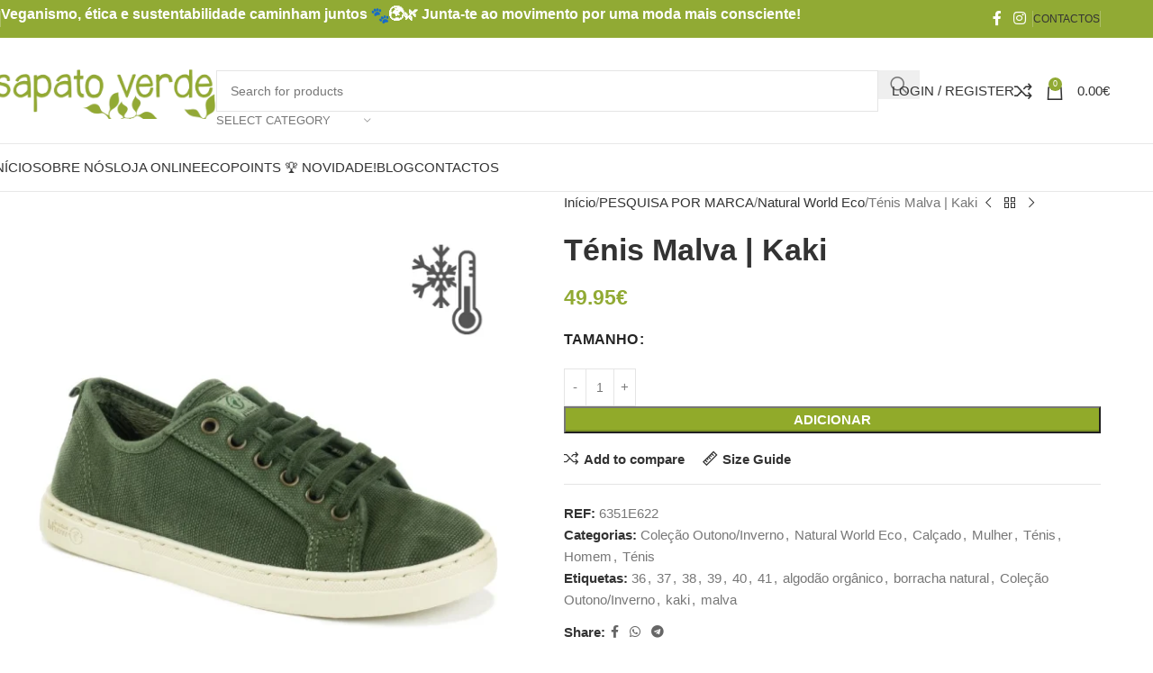

--- FILE ---
content_type: text/html; charset=UTF-8
request_url: https://sapatoverde.pt/produtos/marcas/natural-world-eco/tenis-malva-kaki/
body_size: 66526
content:
<!DOCTYPE html><html lang="pt-PT"><head><script data-no-optimize="1">var litespeed_docref=sessionStorage.getItem("litespeed_docref");litespeed_docref&&(Object.defineProperty(document,"referrer",{get:function(){return litespeed_docref}}),sessionStorage.removeItem("litespeed_docref"));</script> <meta charset="UTF-8"><link rel="profile" href="https://gmpg.org/xfn/11"><link rel="pingback" href="https://sapatoverde.pt/xmlrpc.php"><style>.outofstock-message {margin-top: 20px;margin-bottom: 20px;background-color: #ff9900;padding: 20px;color: #fb0505;clear:both;border-radius:5px; }
				.stock.out-of-stock{display:none;}
				.outofstock-message a { font-style: italic; }
				.woocommerce div.product .stock { color: #91aa34 !important; background-color: #ffffff;padding:10px 20px;font-weight: 700; border-radius: 5px; }
				.instock_hidden {display: none;}</style><meta name='robots' content='index, follow, max-image-preview:large, max-snippet:-1, max-video-preview:-1' /><title>Ténis Malva | Kaki - Sapato Verde</title><meta name="description" content="O modelo de Ténis Malva, em cor cuero. A parte superior é feita de algodão orgânico e a sola é feita de borracha natural." /><link rel="canonical" href="https://sapatoverde.pt/produtos/marcas/natural-world-eco/tenis-malva-kaki/" /><meta property="og:locale" content="pt_PT" /><meta property="og:type" content="article" /><meta property="og:title" content="Ténis Malva | Kaki - Sapato Verde" /><meta property="og:description" content="O modelo de Ténis Malva, em cor cuero. A parte superior é feita de algodão orgânico e a sola é feita de borracha natural." /><meta property="og:url" content="https://sapatoverde.pt/produtos/marcas/natural-world-eco/tenis-malva-kaki/" /><meta property="og:site_name" content="Sapato Verde" /><meta property="article:publisher" content="https://www.facebook.com/osapatoverde/" /><meta property="article:modified_time" content="2025-10-31T11:30:15+00:00" /><meta property="og:image" content="https://sapatoverde.pt/wp-content/uploads/2022/09/nwe-malva-kaki.webp" /><meta property="og:image:width" content="1000" /><meta property="og:image:height" content="1000" /><meta property="og:image:type" content="image/webp" /><meta name="twitter:label1" content="Tempo estimado de leitura" /><meta name="twitter:data1" content="3 minutos" /> <script type="application/ld+json" class="yoast-schema-graph">{"@context":"https://schema.org","@graph":[{"@type":"WebPage","@id":"https://sapatoverde.pt/produtos/marcas/natural-world-eco/tenis-malva-kaki/","url":"https://sapatoverde.pt/produtos/marcas/natural-world-eco/tenis-malva-kaki/","name":"Ténis Malva | Kaki - Sapato Verde","isPartOf":{"@id":"https://sapatoverde.pt/#website"},"primaryImageOfPage":{"@id":"https://sapatoverde.pt/produtos/marcas/natural-world-eco/tenis-malva-kaki/#primaryimage"},"image":{"@id":"https://sapatoverde.pt/produtos/marcas/natural-world-eco/tenis-malva-kaki/#primaryimage"},"thumbnailUrl":"https://sapatoverde.pt/wp-content/uploads/2022/09/nwe-malva-kaki.webp","datePublished":"2022-03-21T15:30:31+00:00","dateModified":"2025-10-31T11:30:15+00:00","description":"O modelo de Ténis Malva, em cor cuero. A parte superior é feita de algodão orgânico e a sola é feita de borracha natural.","breadcrumb":{"@id":"https://sapatoverde.pt/produtos/marcas/natural-world-eco/tenis-malva-kaki/#breadcrumb"},"inLanguage":"pt-PT","potentialAction":[{"@type":"ReadAction","target":["https://sapatoverde.pt/produtos/marcas/natural-world-eco/tenis-malva-kaki/"]}]},{"@type":"ImageObject","inLanguage":"pt-PT","@id":"https://sapatoverde.pt/produtos/marcas/natural-world-eco/tenis-malva-kaki/#primaryimage","url":"https://sapatoverde.pt/wp-content/uploads/2022/09/nwe-malva-kaki.webp","contentUrl":"https://sapatoverde.pt/wp-content/uploads/2022/09/nwe-malva-kaki.webp","width":1000,"height":1000,"caption":"O modelo de Ténis Malva, em cor cuero. A parte superior é feita de algodão orgânico e a sola é feita de borracha natural."},{"@type":"BreadcrumbList","@id":"https://sapatoverde.pt/produtos/marcas/natural-world-eco/tenis-malva-kaki/#breadcrumb","itemListElement":[{"@type":"ListItem","position":1,"name":"Início","item":"https://sapatoverde.pt/"},{"@type":"ListItem","position":2,"name":"Loja","item":"https://sapatoverde.pt/loja-online/"},{"@type":"ListItem","position":3,"name":"Ténis Malva | Kaki"}]},{"@type":"WebSite","@id":"https://sapatoverde.pt/#website","url":"https://sapatoverde.pt/","name":"Sapato Verde","description":"Ecológico, vegan, sustentável, ético, amigo dos animais. Estes são os princípios do Sapato Verde!","publisher":{"@id":"https://sapatoverde.pt/#organization"},"potentialAction":[{"@type":"SearchAction","target":{"@type":"EntryPoint","urlTemplate":"https://sapatoverde.pt/?s={search_term_string}"},"query-input":{"@type":"PropertyValueSpecification","valueRequired":true,"valueName":"search_term_string"}}],"inLanguage":"pt-PT"},{"@type":"Organization","@id":"https://sapatoverde.pt/#organization","name":"Sapato Verde - Eco Vegan Store","url":"https://sapatoverde.pt/","logo":{"@type":"ImageObject","inLanguage":"pt-PT","@id":"https://sapatoverde.pt/#/schema/logo/image/","url":"https://sapatoverde.pt/wp-content/uploads/2022/03/logotestemunh.jpg","contentUrl":"https://sapatoverde.pt/wp-content/uploads/2022/03/logotestemunh.jpg","width":400,"height":400,"caption":"Sapato Verde - Eco Vegan Store"},"image":{"@id":"https://sapatoverde.pt/#/schema/logo/image/"},"sameAs":["https://www.facebook.com/osapatoverde/","https://www.instagram.com/sapatoverde/"]}]}</script> <link rel='dns-prefetch' href='//capi-automation.s3.us-east-2.amazonaws.com' /><link rel='dns-prefetch' href='//fonts.googleapis.com' /><link rel="alternate" type="application/rss+xml" title="Sapato Verde &raquo; Feed" href="https://sapatoverde.pt/feed/" /><link rel="alternate" type="application/rss+xml" title="Sapato Verde &raquo; Feed de comentários" href="https://sapatoverde.pt/comments/feed/" /><link rel="alternate" title="oEmbed (JSON)" type="application/json+oembed" href="https://sapatoverde.pt/wp-json/oembed/1.0/embed?url=https%3A%2F%2Fsapatoverde.pt%2Fprodutos%2Fmarcas%2Fnatural-world-eco%2Ftenis-malva-kaki%2F" /><link rel="alternate" title="oEmbed (XML)" type="text/xml+oembed" href="https://sapatoverde.pt/wp-json/oembed/1.0/embed?url=https%3A%2F%2Fsapatoverde.pt%2Fprodutos%2Fmarcas%2Fnatural-world-eco%2Ftenis-malva-kaki%2F&#038;format=xml" /><style id='wp-img-auto-sizes-contain-inline-css' type='text/css'>img:is([sizes=auto i],[sizes^="auto," i]){contain-intrinsic-size:3000px 1500px}
/*# sourceURL=wp-img-auto-sizes-contain-inline-css */</style><link data-optimized="2" rel="stylesheet" href="https://sapatoverde.pt/wp-content/litespeed/css/1894e1a0dce7536fd97408ee132680bc.css?ver=314c6" /><style id='global-styles-inline-css' type='text/css'>:root{--wp--preset--aspect-ratio--square: 1;--wp--preset--aspect-ratio--4-3: 4/3;--wp--preset--aspect-ratio--3-4: 3/4;--wp--preset--aspect-ratio--3-2: 3/2;--wp--preset--aspect-ratio--2-3: 2/3;--wp--preset--aspect-ratio--16-9: 16/9;--wp--preset--aspect-ratio--9-16: 9/16;--wp--preset--color--black: #000000;--wp--preset--color--cyan-bluish-gray: #abb8c3;--wp--preset--color--white: #ffffff;--wp--preset--color--pale-pink: #f78da7;--wp--preset--color--vivid-red: #cf2e2e;--wp--preset--color--luminous-vivid-orange: #ff6900;--wp--preset--color--luminous-vivid-amber: #fcb900;--wp--preset--color--light-green-cyan: #7bdcb5;--wp--preset--color--vivid-green-cyan: #00d084;--wp--preset--color--pale-cyan-blue: #8ed1fc;--wp--preset--color--vivid-cyan-blue: #0693e3;--wp--preset--color--vivid-purple: #9b51e0;--wp--preset--gradient--vivid-cyan-blue-to-vivid-purple: linear-gradient(135deg,rgb(6,147,227) 0%,rgb(155,81,224) 100%);--wp--preset--gradient--light-green-cyan-to-vivid-green-cyan: linear-gradient(135deg,rgb(122,220,180) 0%,rgb(0,208,130) 100%);--wp--preset--gradient--luminous-vivid-amber-to-luminous-vivid-orange: linear-gradient(135deg,rgb(252,185,0) 0%,rgb(255,105,0) 100%);--wp--preset--gradient--luminous-vivid-orange-to-vivid-red: linear-gradient(135deg,rgb(255,105,0) 0%,rgb(207,46,46) 100%);--wp--preset--gradient--very-light-gray-to-cyan-bluish-gray: linear-gradient(135deg,rgb(238,238,238) 0%,rgb(169,184,195) 100%);--wp--preset--gradient--cool-to-warm-spectrum: linear-gradient(135deg,rgb(74,234,220) 0%,rgb(151,120,209) 20%,rgb(207,42,186) 40%,rgb(238,44,130) 60%,rgb(251,105,98) 80%,rgb(254,248,76) 100%);--wp--preset--gradient--blush-light-purple: linear-gradient(135deg,rgb(255,206,236) 0%,rgb(152,150,240) 100%);--wp--preset--gradient--blush-bordeaux: linear-gradient(135deg,rgb(254,205,165) 0%,rgb(254,45,45) 50%,rgb(107,0,62) 100%);--wp--preset--gradient--luminous-dusk: linear-gradient(135deg,rgb(255,203,112) 0%,rgb(199,81,192) 50%,rgb(65,88,208) 100%);--wp--preset--gradient--pale-ocean: linear-gradient(135deg,rgb(255,245,203) 0%,rgb(182,227,212) 50%,rgb(51,167,181) 100%);--wp--preset--gradient--electric-grass: linear-gradient(135deg,rgb(202,248,128) 0%,rgb(113,206,126) 100%);--wp--preset--gradient--midnight: linear-gradient(135deg,rgb(2,3,129) 0%,rgb(40,116,252) 100%);--wp--preset--font-size--small: 13px;--wp--preset--font-size--medium: 20px;--wp--preset--font-size--large: 36px;--wp--preset--font-size--x-large: 42px;--wp--preset--spacing--20: 0.44rem;--wp--preset--spacing--30: 0.67rem;--wp--preset--spacing--40: 1rem;--wp--preset--spacing--50: 1.5rem;--wp--preset--spacing--60: 2.25rem;--wp--preset--spacing--70: 3.38rem;--wp--preset--spacing--80: 5.06rem;--wp--preset--shadow--natural: 6px 6px 9px rgba(0, 0, 0, 0.2);--wp--preset--shadow--deep: 12px 12px 50px rgba(0, 0, 0, 0.4);--wp--preset--shadow--sharp: 6px 6px 0px rgba(0, 0, 0, 0.2);--wp--preset--shadow--outlined: 6px 6px 0px -3px rgb(255, 255, 255), 6px 6px rgb(0, 0, 0);--wp--preset--shadow--crisp: 6px 6px 0px rgb(0, 0, 0);}:where(body) { margin: 0; }.wp-site-blocks > .alignleft { float: left; margin-right: 2em; }.wp-site-blocks > .alignright { float: right; margin-left: 2em; }.wp-site-blocks > .aligncenter { justify-content: center; margin-left: auto; margin-right: auto; }:where(.is-layout-flex){gap: 0.5em;}:where(.is-layout-grid){gap: 0.5em;}.is-layout-flow > .alignleft{float: left;margin-inline-start: 0;margin-inline-end: 2em;}.is-layout-flow > .alignright{float: right;margin-inline-start: 2em;margin-inline-end: 0;}.is-layout-flow > .aligncenter{margin-left: auto !important;margin-right: auto !important;}.is-layout-constrained > .alignleft{float: left;margin-inline-start: 0;margin-inline-end: 2em;}.is-layout-constrained > .alignright{float: right;margin-inline-start: 2em;margin-inline-end: 0;}.is-layout-constrained > .aligncenter{margin-left: auto !important;margin-right: auto !important;}.is-layout-constrained > :where(:not(.alignleft):not(.alignright):not(.alignfull)){margin-left: auto !important;margin-right: auto !important;}body .is-layout-flex{display: flex;}.is-layout-flex{flex-wrap: wrap;align-items: center;}.is-layout-flex > :is(*, div){margin: 0;}body .is-layout-grid{display: grid;}.is-layout-grid > :is(*, div){margin: 0;}body{padding-top: 0px;padding-right: 0px;padding-bottom: 0px;padding-left: 0px;}a:where(:not(.wp-element-button)){text-decoration: none;}:root :where(.wp-element-button, .wp-block-button__link){background-color: #32373c;border-width: 0;color: #fff;font-family: inherit;font-size: inherit;font-style: inherit;font-weight: inherit;letter-spacing: inherit;line-height: inherit;padding-top: calc(0.667em + 2px);padding-right: calc(1.333em + 2px);padding-bottom: calc(0.667em + 2px);padding-left: calc(1.333em + 2px);text-decoration: none;text-transform: inherit;}.has-black-color{color: var(--wp--preset--color--black) !important;}.has-cyan-bluish-gray-color{color: var(--wp--preset--color--cyan-bluish-gray) !important;}.has-white-color{color: var(--wp--preset--color--white) !important;}.has-pale-pink-color{color: var(--wp--preset--color--pale-pink) !important;}.has-vivid-red-color{color: var(--wp--preset--color--vivid-red) !important;}.has-luminous-vivid-orange-color{color: var(--wp--preset--color--luminous-vivid-orange) !important;}.has-luminous-vivid-amber-color{color: var(--wp--preset--color--luminous-vivid-amber) !important;}.has-light-green-cyan-color{color: var(--wp--preset--color--light-green-cyan) !important;}.has-vivid-green-cyan-color{color: var(--wp--preset--color--vivid-green-cyan) !important;}.has-pale-cyan-blue-color{color: var(--wp--preset--color--pale-cyan-blue) !important;}.has-vivid-cyan-blue-color{color: var(--wp--preset--color--vivid-cyan-blue) !important;}.has-vivid-purple-color{color: var(--wp--preset--color--vivid-purple) !important;}.has-black-background-color{background-color: var(--wp--preset--color--black) !important;}.has-cyan-bluish-gray-background-color{background-color: var(--wp--preset--color--cyan-bluish-gray) !important;}.has-white-background-color{background-color: var(--wp--preset--color--white) !important;}.has-pale-pink-background-color{background-color: var(--wp--preset--color--pale-pink) !important;}.has-vivid-red-background-color{background-color: var(--wp--preset--color--vivid-red) !important;}.has-luminous-vivid-orange-background-color{background-color: var(--wp--preset--color--luminous-vivid-orange) !important;}.has-luminous-vivid-amber-background-color{background-color: var(--wp--preset--color--luminous-vivid-amber) !important;}.has-light-green-cyan-background-color{background-color: var(--wp--preset--color--light-green-cyan) !important;}.has-vivid-green-cyan-background-color{background-color: var(--wp--preset--color--vivid-green-cyan) !important;}.has-pale-cyan-blue-background-color{background-color: var(--wp--preset--color--pale-cyan-blue) !important;}.has-vivid-cyan-blue-background-color{background-color: var(--wp--preset--color--vivid-cyan-blue) !important;}.has-vivid-purple-background-color{background-color: var(--wp--preset--color--vivid-purple) !important;}.has-black-border-color{border-color: var(--wp--preset--color--black) !important;}.has-cyan-bluish-gray-border-color{border-color: var(--wp--preset--color--cyan-bluish-gray) !important;}.has-white-border-color{border-color: var(--wp--preset--color--white) !important;}.has-pale-pink-border-color{border-color: var(--wp--preset--color--pale-pink) !important;}.has-vivid-red-border-color{border-color: var(--wp--preset--color--vivid-red) !important;}.has-luminous-vivid-orange-border-color{border-color: var(--wp--preset--color--luminous-vivid-orange) !important;}.has-luminous-vivid-amber-border-color{border-color: var(--wp--preset--color--luminous-vivid-amber) !important;}.has-light-green-cyan-border-color{border-color: var(--wp--preset--color--light-green-cyan) !important;}.has-vivid-green-cyan-border-color{border-color: var(--wp--preset--color--vivid-green-cyan) !important;}.has-pale-cyan-blue-border-color{border-color: var(--wp--preset--color--pale-cyan-blue) !important;}.has-vivid-cyan-blue-border-color{border-color: var(--wp--preset--color--vivid-cyan-blue) !important;}.has-vivid-purple-border-color{border-color: var(--wp--preset--color--vivid-purple) !important;}.has-vivid-cyan-blue-to-vivid-purple-gradient-background{background: var(--wp--preset--gradient--vivid-cyan-blue-to-vivid-purple) !important;}.has-light-green-cyan-to-vivid-green-cyan-gradient-background{background: var(--wp--preset--gradient--light-green-cyan-to-vivid-green-cyan) !important;}.has-luminous-vivid-amber-to-luminous-vivid-orange-gradient-background{background: var(--wp--preset--gradient--luminous-vivid-amber-to-luminous-vivid-orange) !important;}.has-luminous-vivid-orange-to-vivid-red-gradient-background{background: var(--wp--preset--gradient--luminous-vivid-orange-to-vivid-red) !important;}.has-very-light-gray-to-cyan-bluish-gray-gradient-background{background: var(--wp--preset--gradient--very-light-gray-to-cyan-bluish-gray) !important;}.has-cool-to-warm-spectrum-gradient-background{background: var(--wp--preset--gradient--cool-to-warm-spectrum) !important;}.has-blush-light-purple-gradient-background{background: var(--wp--preset--gradient--blush-light-purple) !important;}.has-blush-bordeaux-gradient-background{background: var(--wp--preset--gradient--blush-bordeaux) !important;}.has-luminous-dusk-gradient-background{background: var(--wp--preset--gradient--luminous-dusk) !important;}.has-pale-ocean-gradient-background{background: var(--wp--preset--gradient--pale-ocean) !important;}.has-electric-grass-gradient-background{background: var(--wp--preset--gradient--electric-grass) !important;}.has-midnight-gradient-background{background: var(--wp--preset--gradient--midnight) !important;}.has-small-font-size{font-size: var(--wp--preset--font-size--small) !important;}.has-medium-font-size{font-size: var(--wp--preset--font-size--medium) !important;}.has-large-font-size{font-size: var(--wp--preset--font-size--large) !important;}.has-x-large-font-size{font-size: var(--wp--preset--font-size--x-large) !important;}
/*# sourceURL=global-styles-inline-css */</style><style id='woocommerce-inline-inline-css' type='text/css'>.woocommerce form .form-row .required { visibility: visible; }
/*# sourceURL=woocommerce-inline-inline-css */</style><style id='vi-wpvs-frontend-style-inline-css' type='text/css'>.vi-wpvs-variation-wrap.vi-wpvs-variation-wrap-vi_wpvs_button_design .vi-wpvs-option-wrap{transition: all 30ms ease-in-out;}.vi-wpvs-variation-wrap.vi-wpvs-variation-wrap-vi_wpvs_button_design .vi-wpvs-variation-button-select,.vi-wpvs-variation-wrap.vi-wpvs-variation-wrap-vi_wpvs_button_design .vi-wpvs-option-wrap{padding:10px 20px;font-size:13px;}.vi-wpvs-variation-wrap.vi-wpvs-variation-wrap-vi_wpvs_button_design .vi-wpvs-option-wrap .vi-wpvs-option:not(.vi-wpvs-option-select){border-radius: inherit;}.vi-wpvs-variation-wrap.vi-wpvs-variation-wrap-image.vi-wpvs-variation-wrap-vi_wpvs_button_design .vi-wpvs-option-wrap ,.vi-wpvs-variation-wrap.vi-wpvs-variation-wrap-variation_img.vi-wpvs-variation-wrap-vi_wpvs_button_design .vi-wpvs-option-wrap ,.vi-wpvs-variation-wrap.vi-wpvs-variation-wrap-color.vi-wpvs-variation-wrap-vi_wpvs_button_design .vi-wpvs-option-wrap{width: 48px;height:48px;}.vi-wpvs-variation-wrap.vi-wpvs-variation-wrap-vi_wpvs_button_design .vi-wpvs-option-wrap.vi-wpvs-option-wrap-out-of-stock,.vi-wpvs-variation-wrap.vi-wpvs-variation-wrap-vi_wpvs_button_design .vi-wpvs-option-wrap.vi-wpvs-option-wrap-out-of-stock-attribute,.vi-wpvs-variation-wrap.vi-wpvs-variation-wrap-vi_wpvs_button_design .vi-wpvs-option-wrap.vi-wpvs-option-wrap-disable{opacity: 1;}.vi-wpvs-variation-wrap.vi-wpvs-variation-wrap-vi_wpvs_button_design .vi-wpvs-option-wrap.vi-wpvs-option-wrap-out-of-stock .vi-wpvs-option,.vi-wpvs-variation-wrap.vi-wpvs-variation-wrap-vi_wpvs_button_design .vi-wpvs-option-wrap.vi-wpvs-option-wrap-out-of-stock-attribute .vi-wpvs-option,.vi-wpvs-variation-wrap.vi-wpvs-variation-wrap-vi_wpvs_button_design .vi-wpvs-option-wrap.vi-wpvs-option-wrap-disable .vi-wpvs-option{opacity: .5;}.vi-wpvs-variation-wrap.vi-wpvs-variation-wrap-vi_wpvs_button_design .vi-wpvs-option-wrap.vi-wpvs-option-wrap-selected{box-shadow:  0 0 0 1px rgba(33, 33, 33, 1) inset;}.vi-wpvs-variation-wrap.vi-wpvs-variation-wrap-vi_wpvs_button_design .vi-wpvs-variation-wrap-select-wrap .vi-wpvs-option-wrap.vi-wpvs-option-wrap-selected{box-shadow:  0 0 0 1px rgba(33, 33, 33, 1);}.vi-wpvs-variation-wrap.vi-wpvs-variation-wrap-vi_wpvs_button_design .vi-wpvs-option-wrap.vi-wpvs-option-wrap-selected{color:rgba(255, 255, 255, 1);background:rgba(33, 33, 33, 1);}.vi-wpvs-variation-wrap.vi-wpvs-variation-wrap-vi_wpvs_button_design .vi-wpvs-option-wrap.vi-wpvs-option-wrap-selected .vi-wpvs-option{color:rgba(255, 255, 255, 1);}.vi-wpvs-variation-wrap.vi-wpvs-variation-wrap-vi_wpvs_button_design .vi-wpvs-option-wrap.vi-wpvs-option-wrap-hover{box-shadow:  0 0 0 1px rgba(33, 33, 33, 1) inset;}.vi-wpvs-variation-wrap.vi-wpvs-variation-wrap-vi_wpvs_button_design .vi-wpvs-variation-wrap-select-wrap .vi-wpvs-option-wrap.vi-wpvs-option-wrap-hover{box-shadow:  0 0 0 1px rgba(33, 33, 33, 1);}.vi-wpvs-variation-wrap.vi-wpvs-variation-wrap-vi_wpvs_button_design .vi-wpvs-option-wrap.vi-wpvs-option-wrap-hover{color:rgba(255, 255, 255, 1);background:rgba(33, 33, 33, 1);}.vi-wpvs-variation-wrap.vi-wpvs-variation-wrap-vi_wpvs_button_design .vi-wpvs-option-wrap.vi-wpvs-option-wrap-hover .vi-wpvs-option{color:rgba(255, 255, 255, 1);}.vi-wpvs-variation-wrap.vi-wpvs-variation-wrap-vi_wpvs_button_design .vi-wpvs-option-wrap.vi-wpvs-option-wrap-default{box-shadow:  0 0 0 1px #cccccc inset;}.vi-wpvs-variation-wrap.vi-wpvs-variation-wrap-vi_wpvs_button_design .vi-wpvs-variation-wrap-select-wrap .vi-wpvs-option-wrap.vi-wpvs-option-wrap-default{box-shadow:  0 0 0 1px #cccccc ;}.vi-wpvs-variation-wrap.vi-wpvs-variation-wrap-vi_wpvs_button_design .vi-wpvs-option-wrap.vi-wpvs-option-wrap-default{color:rgba(33, 33, 33, 1);background:#ffffff;}.vi-wpvs-variation-wrap.vi-wpvs-variation-wrap-vi_wpvs_button_design .vi-wpvs-option-wrap.vi-wpvs-option-wrap-default .vi-wpvs-option{color:rgba(33, 33, 33, 1);}.vi-wpvs-variation-wrap.vi-wpvs-variation-wrap-vi_wpvs_button_design .vi-wpvs-option-wrap .vi-wpvs-option-tooltip{display: none;}@media screen and (max-width:600px){.vi-wpvs-variation-wrap.vi-wpvs-variation-wrap-vi_wpvs_button_design .vi-wpvs-variation-button-select,.vi-wpvs-variation-wrap.vi-wpvs-variation-wrap-vi_wpvs_button_design .vi-wpvs-option-wrap{font-size:11px;}.vi-wpvs-variation-wrap.vi-wpvs-variation-wrap-image.vi-wpvs-variation-wrap-vi_wpvs_button_design .vi-wpvs-option-wrap ,.vi-wpvs-variation-wrap.vi-wpvs-variation-wrap-variation_img.vi-wpvs-variation-wrap-vi_wpvs_button_design .vi-wpvs-option-wrap ,.vi-wpvs-variation-wrap.vi-wpvs-variation-wrap-color.vi-wpvs-variation-wrap-vi_wpvs_button_design .vi-wpvs-option-wrap{width: 40.8px;height:40.8px;}}.vi-wpvs-variation-wrap.vi-wpvs-variation-wrap-vi_wpvs_color_design .vi-wpvs-option-wrap{transition: all 30ms ease-in-out;}.vi-wpvs-variation-wrap.vi-wpvs-variation-wrap-vi_wpvs_color_design .vi-wpvs-variation-button-select,.vi-wpvs-variation-wrap.vi-wpvs-variation-wrap-vi_wpvs_color_design .vi-wpvs-option-wrap{height:32px;width:32px;padding:10px;font-size:13px;border-radius:20px;}.vi-wpvs-variation-wrap.vi-wpvs-variation-wrap-vi_wpvs_color_design .vi-wpvs-option-wrap .vi-wpvs-option:not(.vi-wpvs-option-select){border-radius: inherit;}.vi-wpvs-variation-wrap.vi-wpvs-variation-wrap-vi_wpvs_color_design .vi-wpvs-option-wrap.vi-wpvs-option-wrap-out-of-stock,.vi-wpvs-variation-wrap.vi-wpvs-variation-wrap-vi_wpvs_color_design .vi-wpvs-option-wrap.vi-wpvs-option-wrap-out-of-stock-attribute,.vi-wpvs-variation-wrap.vi-wpvs-variation-wrap-vi_wpvs_color_design .vi-wpvs-option-wrap.vi-wpvs-option-wrap-disable{opacity: 1;}.vi-wpvs-variation-wrap.vi-wpvs-variation-wrap-vi_wpvs_color_design .vi-wpvs-option-wrap.vi-wpvs-option-wrap-out-of-stock .vi-wpvs-option,.vi-wpvs-variation-wrap.vi-wpvs-variation-wrap-vi_wpvs_color_design .vi-wpvs-option-wrap.vi-wpvs-option-wrap-out-of-stock-attribute .vi-wpvs-option,.vi-wpvs-variation-wrap.vi-wpvs-variation-wrap-vi_wpvs_color_design .vi-wpvs-option-wrap.vi-wpvs-option-wrap-disable .vi-wpvs-option{opacity: .5;}.vi-wpvs-variation-wrap.vi-wpvs-variation-wrap-vi_wpvs_color_design .vi-wpvs-option-wrap.vi-wpvs-option-wrap-selected{}.vi-wpvs-variation-wrap.vi-wpvs-variation-wrap-vi_wpvs_color_design .vi-wpvs-variation-wrap-select-wrap .vi-wpvs-option-wrap.vi-wpvs-option-wrap-selected{}.vi-wpvs-variation-wrap.vi-wpvs-variation-wrap-vi_wpvs_color_design .vi-wpvs-option-wrap.vi-wpvs-option-wrap-selected{background:rgba(0, 0, 0, 0.06);border-radius:20px;}.vi-wpvs-variation-wrap.vi-wpvs-variation-wrap-vi_wpvs_color_design .vi-wpvs-option-wrap.vi-wpvs-option-wrap-hover{}.vi-wpvs-variation-wrap.vi-wpvs-variation-wrap-vi_wpvs_color_design .vi-wpvs-variation-wrap-select-wrap .vi-wpvs-option-wrap.vi-wpvs-option-wrap-hover{}.vi-wpvs-variation-wrap.vi-wpvs-variation-wrap-vi_wpvs_color_design .vi-wpvs-option-wrap.vi-wpvs-option-wrap-hover{background:rgba(0, 0, 0, 0.06);border-radius:20px;}.vi-wpvs-variation-wrap.vi-wpvs-variation-wrap-vi_wpvs_color_design .vi-wpvs-option-wrap.vi-wpvs-option-wrap-default{box-shadow:  0px 4px 2px -2px rgba(238, 238, 238, 1);}.vi-wpvs-variation-wrap.vi-wpvs-variation-wrap-vi_wpvs_color_design .vi-wpvs-variation-wrap-select-wrap .vi-wpvs-option-wrap.vi-wpvs-option-wrap-default{box-shadow:  0px 4px 2px -2px rgba(238, 238, 238, 1);}.vi-wpvs-variation-wrap.vi-wpvs-variation-wrap-vi_wpvs_color_design .vi-wpvs-option-wrap.vi-wpvs-option-wrap-default{background:rgba(0, 0, 0, 0);border-radius:20px;}.vi-wpvs-variation-wrap.vi-wpvs-variation-wrap-vi_wpvs_color_design .vi-wpvs-option-wrap .vi-wpvs-option-tooltip{display: none;}@media screen and (max-width:600px){.vi-wpvs-variation-wrap.vi-wpvs-variation-wrap-vi_wpvs_color_design .vi-wpvs-variation-button-select,.vi-wpvs-variation-wrap.vi-wpvs-variation-wrap-vi_wpvs_color_design .vi-wpvs-option-wrap{width:27px;height:27px;font-size:11px;}.vi-wpvs-variation-wrap.vi-wpvs-variation-wrap-vi_wpvs_color_design .vi-wpvs-option-wrap.vi-wpvs-option-wrap-selected{border-radius:17px;}}.vi-wpvs-variation-wrap.vi-wpvs-variation-wrap-vi_wpvs_image_design .vi-wpvs-option-wrap{transition: all 30ms ease-in-out;}.vi-wpvs-variation-wrap.vi-wpvs-variation-wrap-vi_wpvs_image_design .vi-wpvs-variation-button-select,.vi-wpvs-variation-wrap.vi-wpvs-variation-wrap-vi_wpvs_image_design .vi-wpvs-option-wrap{height:50px;width:50px;padding:3px;font-size:13px;}.vi-wpvs-variation-wrap.vi-wpvs-variation-wrap-vi_wpvs_image_design .vi-wpvs-option-wrap .vi-wpvs-option:not(.vi-wpvs-option-select){border-radius: inherit;}.vi-wpvs-variation-wrap.vi-wpvs-variation-wrap-vi_wpvs_image_design .vi-wpvs-option-wrap.vi-wpvs-option-wrap-out-of-stock,.vi-wpvs-variation-wrap.vi-wpvs-variation-wrap-vi_wpvs_image_design .vi-wpvs-option-wrap.vi-wpvs-option-wrap-out-of-stock-attribute,.vi-wpvs-variation-wrap.vi-wpvs-variation-wrap-vi_wpvs_image_design .vi-wpvs-option-wrap.vi-wpvs-option-wrap-disable{opacity: 1;}.vi-wpvs-variation-wrap.vi-wpvs-variation-wrap-vi_wpvs_image_design .vi-wpvs-option-wrap.vi-wpvs-option-wrap-out-of-stock .vi-wpvs-option,.vi-wpvs-variation-wrap.vi-wpvs-variation-wrap-vi_wpvs_image_design .vi-wpvs-option-wrap.vi-wpvs-option-wrap-out-of-stock-attribute .vi-wpvs-option,.vi-wpvs-variation-wrap.vi-wpvs-variation-wrap-vi_wpvs_image_design .vi-wpvs-option-wrap.vi-wpvs-option-wrap-disable .vi-wpvs-option{opacity: .5;}.vi-wpvs-variation-wrap.vi-wpvs-variation-wrap-vi_wpvs_image_design .vi-wpvs-option-wrap.vi-wpvs-option-wrap-selected{box-shadow:  0 0 0 1px rgba(33, 33, 33, 1) inset;}.vi-wpvs-variation-wrap.vi-wpvs-variation-wrap-vi_wpvs_image_design .vi-wpvs-variation-wrap-select-wrap .vi-wpvs-option-wrap.vi-wpvs-option-wrap-selected{box-shadow:  0 0 0 1px rgba(33, 33, 33, 1);}.vi-wpvs-variation-wrap.vi-wpvs-variation-wrap-vi_wpvs_image_design .vi-wpvs-option-wrap.vi-wpvs-option-wrap-hover{box-shadow:  0 0 0 1px rgba(33, 33, 33, 1) inset;}.vi-wpvs-variation-wrap.vi-wpvs-variation-wrap-vi_wpvs_image_design .vi-wpvs-variation-wrap-select-wrap .vi-wpvs-option-wrap.vi-wpvs-option-wrap-hover{box-shadow:  0 0 0 1px rgba(33, 33, 33, 1);}.vi-wpvs-variation-wrap.vi-wpvs-variation-wrap-vi_wpvs_image_design .vi-wpvs-option-wrap.vi-wpvs-option-wrap-default{box-shadow:  0 0 0 1px rgba(238, 238, 238, 1) inset;}.vi-wpvs-variation-wrap.vi-wpvs-variation-wrap-vi_wpvs_image_design .vi-wpvs-variation-wrap-select-wrap .vi-wpvs-option-wrap.vi-wpvs-option-wrap-default{box-shadow:  0 0 0 1px rgba(238, 238, 238, 1) ;}.vi-wpvs-variation-wrap.vi-wpvs-variation-wrap-vi_wpvs_image_design .vi-wpvs-option-wrap.vi-wpvs-option-wrap-default{background:rgba(255, 255, 255, 1);}.vi-wpvs-variation-wrap.vi-wpvs-variation-wrap-vi_wpvs_image_design .vi-wpvs-option-wrap .vi-wpvs-option-tooltip{display: none;}@media screen and (max-width:600px){.vi-wpvs-variation-wrap.vi-wpvs-variation-wrap-vi_wpvs_image_design .vi-wpvs-variation-button-select,.vi-wpvs-variation-wrap.vi-wpvs-variation-wrap-vi_wpvs_image_design .vi-wpvs-option-wrap{width:42px;height:42px;font-size:11px;}}
/*# sourceURL=vi-wpvs-frontend-style-inline-css */</style><link rel='preload' as='font'  id='wpzoom-social-icons-font-academicons-woff2-css' href='https://sapatoverde.pt/wp-content/plugins/social-icons-widget-by-wpzoom/assets/font/academicons.woff2?v=1.9.2'  type='font/woff2' crossorigin /><link rel='preload' as='font'  id='wpzoom-social-icons-font-fontawesome-3-woff2-css' href='https://sapatoverde.pt/wp-content/plugins/social-icons-widget-by-wpzoom/assets/font/fontawesome-webfont.woff2?v=4.7.0'  type='font/woff2' crossorigin /><link rel='preload' as='font'  id='wpzoom-social-icons-font-genericons-woff-css' href='https://sapatoverde.pt/wp-content/plugins/social-icons-widget-by-wpzoom/assets/font/Genericons.woff'  type='font/woff' crossorigin /><link rel='preload' as='font'  id='wpzoom-social-icons-font-socicon-woff2-css' href='https://sapatoverde.pt/wp-content/plugins/social-icons-widget-by-wpzoom/assets/font/socicon.woff2?v=4.5.4'  type='font/woff2' crossorigin /> <script type="litespeed/javascript" data-src="https://sapatoverde.pt/wp-includes/js/jquery/jquery.min.js" id="jquery-core-js"></script> <script id="cookie-law-info-js-extra" type="litespeed/javascript">var Cli_Data={"nn_cookie_ids":[],"cookielist":[],"non_necessary_cookies":[],"ccpaEnabled":"","ccpaRegionBased":"","ccpaBarEnabled":"","strictlyEnabled":["necessary","obligatoire"],"ccpaType":"gdpr","js_blocking":"1","custom_integration":"","triggerDomRefresh":"","secure_cookies":""};var cli_cookiebar_settings={"animate_speed_hide":"500","animate_speed_show":"500","background":"#ffffff","border":"#b1a6a6c2","border_on":"","button_1_button_colour":"#83b735","button_1_button_hover":"#69922a","button_1_link_colour":"#fff","button_1_as_button":"1","button_1_new_win":"","button_2_button_colour":"#333","button_2_button_hover":"#292929","button_2_link_colour":"#444","button_2_as_button":"","button_2_hidebar":"","button_3_button_colour":"#dedfe0","button_3_button_hover":"#b2b2b3","button_3_link_colour":"#333333","button_3_as_button":"1","button_3_new_win":"","button_4_button_colour":"#dedfe0","button_4_button_hover":"#b2b2b3","button_4_link_colour":"#333333","button_4_as_button":"1","button_7_button_colour":"#377709","button_7_button_hover":"#2c5f07","button_7_link_colour":"#fff","button_7_as_button":"1","button_7_new_win":"","font_family":"inherit","header_fix":"","notify_animate_hide":"1","notify_animate_show":"","notify_div_id":"#cookie-law-info-bar","notify_position_horizontal":"right","notify_position_vertical":"bottom","scroll_close":"","scroll_close_reload":"","accept_close_reload":"","reject_close_reload":"","showagain_tab":"","showagain_background":"#fff","showagain_border":"#000","showagain_div_id":"#cookie-law-info-again","showagain_x_position":"100px","text":"#565656","show_once_yn":"","show_once":"10000","logging_on":"","as_popup":"","popup_overlay":"1","bar_heading_text":"","cookie_bar_as":"banner","popup_showagain_position":"bottom-right","widget_position":"left"};var log_object={"ajax_url":"https://sapatoverde.pt/wp-admin/admin-ajax.php"}</script> <script id="sequra-config-params-js-extra" type="litespeed/javascript">var SequraConfigParams={"scriptUri":"https://live.cdn.sequra.svea.com/assets/sequra-checkout.min.js","thousandSeparator":",","decimalSeparator":".","locale":"pt-PT","merchant":"sapatoverde_sv_pt","assetKey":"ZJHCZdIxiN","products":["pp3"]}</script> <script id="sequra-widget-js-extra" type="litespeed/javascript">var SequraWidgetFacade={"widgets":[],"miniWidgets":[]}</script> <script id="wc-add-to-cart-js-extra" type="litespeed/javascript">var wc_add_to_cart_params={"ajax_url":"/wp-admin/admin-ajax.php","wc_ajax_url":"/?wc-ajax=%%endpoint%%","i18n_view_cart":"Ver carrinho","cart_url":"https://sapatoverde.pt/carrinho/","is_cart":"","cart_redirect_after_add":"no"}</script> <script id="wc-single-product-js-extra" type="litespeed/javascript">var wc_single_product_params={"i18n_required_rating_text":"Seleccione uma classifica\u00e7\u00e3o","i18n_rating_options":["1 of 5 stars","2 of 5 stars","3 of 5 stars","4 of 5 stars","5 of 5 stars"],"i18n_product_gallery_trigger_text":"View full-screen image gallery","review_rating_required":"yes","flexslider":{"rtl":!1,"animation":"slide","smoothHeight":!0,"directionNav":!1,"controlNav":"thumbnails","slideshow":!1,"animationSpeed":500,"animationLoop":!1,"allowOneSlide":!1},"zoom_enabled":"","zoom_options":[],"photoswipe_enabled":"","photoswipe_options":{"shareEl":!1,"closeOnScroll":!1,"history":!1,"hideAnimationDuration":0,"showAnimationDuration":0},"flexslider_enabled":""}</script> <script id="woocommerce-js-extra" type="litespeed/javascript">var woocommerce_params={"ajax_url":"/wp-admin/admin-ajax.php","wc_ajax_url":"/?wc-ajax=%%endpoint%%","i18n_password_show":"Show password","i18n_password_hide":"Hide password"}</script> <script id="wc-cart-fragments-js-extra" type="litespeed/javascript">var wc_cart_fragments_params={"ajax_url":"/wp-admin/admin-ajax.php","wc_ajax_url":"/?wc-ajax=%%endpoint%%","cart_hash_key":"wc_cart_hash_4ca217e9512cfe21154850dba07df164","fragment_name":"wc_fragments_4ca217e9512cfe21154850dba07df164","request_timeout":"5000"}</script> <script id="wp-loyalty-rules-lite-main-js-extra" type="litespeed/javascript">var wlr_localize_data={"point_popup_message":"How much pontos you would like to use","popup_ok":"Ok","popup_cancel":"Cancel","revoke_coupon_message":"Are you sure you want to return the cup\u00f5es ?","wlr_redeem_nonce":"5ab496e9a0","wlr_reward_nonce":"7d65a746ae","apply_share_nonce":"349b44f714","revoke_coupon_nonce":"d06bc2fb61","pagination_nonce":"8620e378e0","enable_sent_email_nonce":"9ac026aa15","home_url":"https://sapatoverde.pt","ajax_url":"https://sapatoverde.pt/wp-admin/admin-ajax.php","admin_url":"https://sapatoverde.pt/wp-admin/","is_cart":"","is_checkout":"","plugin_url":"https://sapatoverde.pt/wp-content/plugins/wployalty/","is_pro":"","is_allow_update_referral":"1","theme_color":"#91aa2a","followup_share_window_open":"1","social_share_window_open":"1","is_checkout_block":""}</script> <script></script><link rel="https://api.w.org/" href="https://sapatoverde.pt/wp-json/" /><link rel="alternate" title="JSON" type="application/json" href="https://sapatoverde.pt/wp-json/wp/v2/product/67618" /><link rel="EditURI" type="application/rsd+xml" title="RSD" href="https://sapatoverde.pt/xmlrpc.php?rsd" /><meta name="generator" content="WordPress 6.9" /><meta name="generator" content="WooCommerce 10.4.3" /><link rel='shortlink' href='https://sapatoverde.pt/?p=67618' /><style id="woo-custom-stock-status" data-wcss-ver="1.6.6" >.woocommerce div.product .woo-custom-stock-status.in_stock_color { color: #77a464 !important; font-size: inherit }.woo-custom-stock-status.in_stock_color { color: #77a464 !important; font-size: inherit }.wc-block-components-product-badge{display:none!important;}ul .in_stock_color,ul.products .in_stock_color, li.wc-block-grid__product .in_stock_color { color: #77a464 !important; font-size: inherit }.woocommerce-table__product-name .in_stock_color { color: #77a464 !important; font-size: inherit }p.in_stock_color { color: #77a464 !important; font-size: inherit }.woocommerce div.product .wc-block-components-product-price .woo-custom-stock-status{font-size:16px}.woocommerce div.product .woo-custom-stock-status.only_s_left_in_stock_color { color: #77a464 !important; font-size: inherit }.woo-custom-stock-status.only_s_left_in_stock_color { color: #77a464 !important; font-size: inherit }.wc-block-components-product-badge{display:none!important;}ul .only_s_left_in_stock_color,ul.products .only_s_left_in_stock_color, li.wc-block-grid__product .only_s_left_in_stock_color { color: #77a464 !important; font-size: inherit }.woocommerce-table__product-name .only_s_left_in_stock_color { color: #77a464 !important; font-size: inherit }p.only_s_left_in_stock_color { color: #77a464 !important; font-size: inherit }.woocommerce div.product .wc-block-components-product-price .woo-custom-stock-status{font-size:16px}.woocommerce div.product .woo-custom-stock-status.can_be_backordered_color { color: #ff0000 !important; font-size: 17px; }.woo-custom-stock-status.can_be_backordered_color { color: #ff0000 !important; font-size: 17px; }.wc-block-components-product-badge{display:none!important;}ul .can_be_backordered_color,ul.products .can_be_backordered_color, li.wc-block-grid__product .can_be_backordered_color { color: #ff0000 !important; font-size: 17px; }.woocommerce-table__product-name .can_be_backordered_color { color: #ff0000 !important; font-size: 17px; }p.can_be_backordered_color { color: #ff0000 !important; font-size: 17px; }.woocommerce div.product .wc-block-components-product-price .woo-custom-stock-status{font-size:16px}.woocommerce div.product .woo-custom-stock-status.s_in_stock_color { color: #77a464 !important; font-size: inherit }.woo-custom-stock-status.s_in_stock_color { color: #77a464 !important; font-size: inherit }.wc-block-components-product-badge{display:none!important;}ul .s_in_stock_color,ul.products .s_in_stock_color, li.wc-block-grid__product .s_in_stock_color { color: #77a464 !important; font-size: inherit }.woocommerce-table__product-name .s_in_stock_color { color: #77a464 !important; font-size: inherit }p.s_in_stock_color { color: #77a464 !important; font-size: inherit }.woocommerce div.product .wc-block-components-product-price .woo-custom-stock-status{font-size:16px}.woocommerce div.product .woo-custom-stock-status.available_on_backorder_color { color: #ff0000 !important; font-size: 17px; }.woo-custom-stock-status.available_on_backorder_color { color: #ff0000 !important; font-size: 17px; }.wc-block-components-product-badge{display:none!important;}ul .available_on_backorder_color,ul.products .available_on_backorder_color, li.wc-block-grid__product .available_on_backorder_color { color: #ff0000 !important; font-size: 17px; }.woocommerce-table__product-name .available_on_backorder_color { color: #ff0000 !important; font-size: 17px; }p.available_on_backorder_color { color: #ff0000 !important; font-size: 17px; }.woocommerce div.product .wc-block-components-product-price .woo-custom-stock-status{font-size:16px}.woocommerce div.product .woo-custom-stock-status.out_of_stock_color { color: #ff0000 !important; font-size: inherit }.woo-custom-stock-status.out_of_stock_color { color: #ff0000 !important; font-size: inherit }.wc-block-components-product-badge{display:none!important;}ul .out_of_stock_color,ul.products .out_of_stock_color, li.wc-block-grid__product .out_of_stock_color { color: #ff0000 !important; font-size: inherit }.woocommerce-table__product-name .out_of_stock_color { color: #ff0000 !important; font-size: inherit }p.out_of_stock_color { color: #ff0000 !important; font-size: inherit }.woocommerce div.product .wc-block-components-product-price .woo-custom-stock-status{font-size:16px}.woocommerce div.product .woo-custom-stock-status.grouped_product_stock_status_color { color: #77a464 !important; font-size: inherit }.woo-custom-stock-status.grouped_product_stock_status_color { color: #77a464 !important; font-size: inherit }.wc-block-components-product-badge{display:none!important;}ul .grouped_product_stock_status_color,ul.products .grouped_product_stock_status_color, li.wc-block-grid__product .grouped_product_stock_status_color { color: #77a464 !important; font-size: inherit }.woocommerce-table__product-name .grouped_product_stock_status_color { color: #77a464 !important; font-size: inherit }p.grouped_product_stock_status_color { color: #77a464 !important; font-size: inherit }.woocommerce div.product .wc-block-components-product-price .woo-custom-stock-status{font-size:16px}.woocommerce div.product .woo-custom-stock-status.stock.out-of-stock::before { display: none; }.wd-product-stock.stock{display:none}.woocommerce-variation-price:not(:empty)+.woocommerce-variation-availability { margin-left: 0px; }.woocommerce-variation-price{
		        display:block!important}.woocommerce-variation-availability{
		        display:block!important}</style><script></script><meta name="viewport" content="width=device-width, initial-scale=1.0, maximum-scale=1.0, user-scalable=no"><link rel="preload" as="font" href="https://sapatoverde.pt/wp-content/themes/woodmart/fonts/woodmart-font-1-400.woff2?v=8.2.6" type="font/woff2" crossorigin>
<noscript><style>.woocommerce-product-gallery{ opacity: 1 !important; }</style></noscript>
 <script type="text/plain" data-cli-class="cli-blocker-script"  data-cli-script-type="analytics" data-cli-block="true"  data-cli-element-position="head">!function(f,b,e,v,n,t,s){if(f.fbq)return;n=f.fbq=function(){n.callMethod?
n.callMethod.apply(n,arguments):n.queue.push(arguments)};if(!f._fbq)f._fbq=n;
n.push=n;n.loaded=!0;n.version='2.0';n.queue=[];t=b.createElement(e);t.async=!0;
t.src=v;s=b.getElementsByTagName(e)[0];s.parentNode.insertBefore(t,s)}(window,
document,'script','https://connect.facebook.net/en_US/fbevents.js');</script>  <script type="text/plain" data-cli-class="cli-blocker-script"  data-cli-script-type="analytics" data-cli-block="true"  data-cli-element-position="head">var url = window.location.origin + '?ob=open-bridge';
            fbq('set', 'openbridge', '564889802950659', url);
fbq('init', '564889802950659', {}, {
    "agent": "wordpress-6.9-4.1.5"
})</script><script type="text/plain" data-cli-class="cli-blocker-script"  data-cli-script-type="analytics" data-cli-block="true"  data-cli-element-position="head">fbq('track', 'PageView', []);</script> <script  type="text/plain" data-cli-class="cli-blocker-script"  data-cli-script-type="analytics" data-cli-block="true"  data-cli-element-position="head">!function(f,b,e,v,n,t,s){if(f.fbq)return;n=f.fbq=function(){n.callMethod?
					n.callMethod.apply(n,arguments):n.queue.push(arguments)};if(!f._fbq)f._fbq=n;
					n.push=n;n.loaded=!0;n.version='2.0';n.queue=[];t=b.createElement(e);t.async=!0;
					t.src=v;s=b.getElementsByTagName(e)[0];s.parentNode.insertBefore(t,s)}(window,
					document,'script','https://connect.facebook.net/en_US/fbevents.js');</script>  <script  type="text/plain" data-cli-class="cli-blocker-script"  data-cli-script-type="analytics" data-cli-block="true"  data-cli-element-position="head">fbq('init', '564889802950659', {}, {
    "agent": "woocommerce_6-10.4.3-3.5.15"
});

				document.addEventListener( 'DOMContentLoaded', function() {
					// Insert placeholder for events injected when a product is added to the cart through AJAX.
					document.body.insertAdjacentHTML( 'beforeend', '<div class=\"wc-facebook-pixel-event-placeholder\"></div>' );
				}, false );</script> <meta name="generator" content="Powered by WPBakery Page Builder - drag and drop page builder for WordPress."/><link rel="icon" href="https://sapatoverde.pt/wp-content/uploads/2022/03/cropped-favicon-sv-1-32x32.png" sizes="32x32" /><link rel="icon" href="https://sapatoverde.pt/wp-content/uploads/2022/03/cropped-favicon-sv-1-192x192.png" sizes="192x192" /><link rel="apple-touch-icon" href="https://sapatoverde.pt/wp-content/uploads/2022/03/cropped-favicon-sv-1-180x180.png" /><meta name="msapplication-TileImage" content="https://sapatoverde.pt/wp-content/uploads/2022/03/cropped-favicon-sv-1-270x270.png" /><style type="text/css" id="wp-custom-css">.ast-shop-product-out-of-stock {
	display: none;
}

#sq_pm_pp3 {
	border-radius: 0px !important;
	border: 0px !important;
	background-color: transparent !important;
	padding: 0px !important;
}

div#sq_pm_pp3 > .sq_payment_method {
    display: flex !important;
	flex-direction: row-reverse !important;
}

.woocommerce div.product .woo-custom-stock-status.available_on_backorder_color {
    color: #ff0000 !important;
    font-size: 17px;
    background-color: #f5b956 !important;
}</style><style></style><noscript><style>.wpb_animate_when_almost_visible { opacity: 1; }</style></noscript><style id="wd-style-header_528910-css" data-type="wd-style-header_528910">:root{
	--wd-top-bar-h: 42px;
	--wd-top-bar-sm-h: 38px;
	--wd-top-bar-sticky-h: .00001px;
	--wd-top-bar-brd-w: .00001px;

	--wd-header-general-h: 117px;
	--wd-header-general-sm-h: 68px;
	--wd-header-general-sticky-h: .00001px;
	--wd-header-general-brd-w: 1px;

	--wd-header-bottom-h: 52px;
	--wd-header-bottom-sm-h: .00001px;
	--wd-header-bottom-sticky-h: .00001px;
	--wd-header-bottom-brd-w: 1px;

	--wd-header-clone-h: 60px;

	--wd-header-brd-w: calc(var(--wd-top-bar-brd-w) + var(--wd-header-general-brd-w) + var(--wd-header-bottom-brd-w));
	--wd-header-h: calc(var(--wd-top-bar-h) + var(--wd-header-general-h) + var(--wd-header-bottom-h) + var(--wd-header-brd-w));
	--wd-header-sticky-h: calc(var(--wd-top-bar-sticky-h) + var(--wd-header-general-sticky-h) + var(--wd-header-bottom-sticky-h) + var(--wd-header-clone-h) + var(--wd-header-brd-w));
	--wd-header-sm-h: calc(var(--wd-top-bar-sm-h) + var(--wd-header-general-sm-h) + var(--wd-header-bottom-sm-h) + var(--wd-header-brd-w));
}

.whb-top-bar .wd-dropdown {
	margin-top: 1px;
}

.whb-top-bar .wd-dropdown:after {
	height: 11px;
}




:root:has(.whb-general-header.whb-border-boxed) {
	--wd-header-general-brd-w: .00001px;
}

@media (max-width: 1024px) {
:root:has(.whb-general-header.whb-hidden-mobile) {
	--wd-header-general-brd-w: .00001px;
}
}

:root:has(.whb-header-bottom.whb-border-boxed) {
	--wd-header-bottom-brd-w: .00001px;
}

@media (max-width: 1024px) {
:root:has(.whb-header-bottom.whb-hidden-mobile) {
	--wd-header-bottom-brd-w: .00001px;
}
}

.whb-header-bottom .wd-dropdown {
	margin-top: 6px;
}

.whb-header-bottom .wd-dropdown:after {
	height: 16px;
}


.whb-clone.whb-sticked .wd-dropdown:not(.sub-sub-menu) {
	margin-top: 10px;
}

.whb-clone.whb-sticked .wd-dropdown:not(.sub-sub-menu):after {
	height: 20px;
}

		
.whb-top-bar {
	background-color: rgba(145, 170, 52, 1);
}

.whb-9x1ytaxq7aphtb3npidp form.searchform {
	--wd-form-height: 46px;
}
.whb-general-header {
	border-color: rgba(232, 232, 232, 1);border-bottom-width: 1px;border-bottom-style: solid;
}

.whb-header-bottom {
	border-color: rgba(232, 232, 232, 1);border-bottom-width: 1px;border-bottom-style: solid;
}</style></head><body class="wp-singular product-template-default single single-product postid-67618 wp-theme-woodmart theme-woodmart woocommerce woocommerce-page woocommerce-no-js wrapper-full-width  categories-accordion-on woodmart-ajax-shop-on wpb-js-composer js-comp-ver-8.7.2 vc_responsive"> <script type="text/javascript" id="wd-flicker-fix">// Flicker fix.</script> 
<noscript>
<img height="1" width="1" style="display:none" alt="fbpx"
src="https://www.facebook.com/tr?id=564889802950659&ev=PageView&noscript=1" />
</noscript><div class="wd-page-wrapper website-wrapper"><header class="whb-header whb-header_528910 whb-sticky-shadow whb-scroll-slide whb-sticky-clone whb-hide-on-scroll"><div class="whb-main-header"><div class="whb-row whb-top-bar whb-not-sticky-row whb-with-bg whb-without-border whb-color-light whb-flex-flex-middle"><div class="container"><div class="whb-flex-row whb-top-bar-inner"><div class="whb-column whb-col-left whb-column5 whb-visible-lg"><div class="wd-header-divider wd-full-height whb-vlytwhednjnpjwnc6awk"></div><div class="wd-header-text reset-last-child whb-y4ro7npestv02kyrww49 wd-inline n"><h3 style="font-size: 16px;">Veganismo, ética e sustentabilidade caminham juntos <img data-lazyloaded="1" src="[data-uri]" class="an1" draggable="false" data-src="https://fonts.gstatic.com/s/e/notoemoji/16.0/1f43e/32.png" alt="🐾" width="20" height="20" data-emoji="🐾" aria-label="🐾" />🌍🌿 Junta-te ao movimento por uma moda mais consciente!</h3><h3 style="font-size: 16px;"></h3></div></div><div class="whb-column whb-col-center whb-column6 whb-visible-lg whb-empty-column"></div><div class="whb-column whb-col-right whb-column7 whb-visible-lg"><div
class=" wd-social-icons  wd-style-default social-follow wd-shape-circle  whb-43k0qayz7gg36f2jmmhk color-scheme-light text-center">
<a rel="noopener noreferrer nofollow" href="https://www.facebook.com/osapatoverde" target="_blank" class=" wd-social-icon social-facebook" aria-label="Facebook social link">
<span class="wd-icon"></span>
</a>
<a rel="noopener noreferrer nofollow" href="https://www.instagram.com/sapatoverde/" target="_blank" class=" wd-social-icon social-instagram" aria-label="Instagram social link">
<span class="wd-icon"></span>
</a></div><div class="wd-header-divider wd-full-height whb-aik22afewdiur23h71ba"></div><div class="wd-header-nav wd-header-secondary-nav whb-qyxd33agi52wruenrb9t text-right wd-full-height" role="navigation" aria-label="Secondary navigation"><ul id="menu-top-bar-right" class="menu wd-nav wd-nav-secondary wd-style-bordered wd-gap-s"><li id="menu-item-73127" class="menu-item menu-item-type-post_type menu-item-object-page menu-item-73127 item-level-0 menu-simple-dropdown wd-event-hover" ><a href="https://sapatoverde.pt/contactos/" class="woodmart-nav-link"><span class="nav-link-text">Contactos</span></a></li></ul></div><div class="wd-header-divider wd-full-height whb-hvo7pk2f543doxhr21h5"></div></div><div class="whb-column whb-col-mobile whb-column_mobile1 whb-hidden-lg"><div class="wd-header-text reset-last-child whb-0uslzvnccs4jb6xf7xkr"><h6>Veganismo, ética e sustentabilidade caminham juntos <img data-lazyloaded="1" src="[data-uri]" class="an1" draggable="false" data-src="https://fonts.gstatic.com/s/e/notoemoji/16.0/1f43e/32.png" alt="🐾" width="20" height="20" data-emoji="🐾" aria-label="🐾" />🌍🌿</h6><h5 style="font-size: 16px;"></h5></div></div></div></div></div><div class="whb-row whb-general-header whb-not-sticky-row whb-without-bg whb-border-fullwidth whb-color-dark whb-flex-flex-middle"><div class="container"><div class="whb-flex-row whb-general-header-inner"><div class="whb-column whb-col-left whb-column8 whb-visible-lg"><div class="site-logo whb-gs8bcnxektjsro21n657">
<a href="https://sapatoverde.pt/" class="wd-logo wd-main-logo" rel="home" aria-label="Site logo">
<img data-lazyloaded="1" src="[data-uri]" width="283" height="72" data-src="https://sapatoverde.pt/wp-content/uploads/2015/08/logo1.png" class="attachment-full size-full" alt="Logo" style="max-width:250px;" decoding="async" data-srcset="https://sapatoverde.pt/wp-content/uploads/2015/08/logo1.png 283w, https://sapatoverde.pt/wp-content/uploads/2015/08/logo1-150x38.png 150w" data-sizes="(max-width: 283px) 100vw, 283px" />	</a></div></div><div class="whb-column whb-col-center whb-column9 whb-visible-lg"><div class="wd-search-form  wd-header-search-form wd-display-form whb-9x1ytaxq7aphtb3npidp"><form role="search" method="get" class="searchform  wd-with-cat wd-style-default wd-cat-style-bordered woodmart-ajax-search" action="https://sapatoverde.pt/"  data-thumbnail="1" data-price="1" data-post_type="product" data-count="20" data-sku="0" data-symbols_count="3" data-include_cat_search="no" autocomplete="off">
<input type="text" class="s" placeholder="Search for products" value="" name="s" aria-label="Search" title="Search for products" required/>
<input type="hidden" name="post_type" value="product"><span class="wd-clear-search wd-hide"></span><div class="wd-search-cat wd-event-click wd-scroll">
<input type="hidden" name="product_cat" value="0">
<a href="#" rel="nofollow" data-val="0">
<span>
Select category					</span>
</a><div class="wd-dropdown wd-dropdown-search-cat wd-dropdown-menu wd-scroll-content wd-design-default"><ul class="wd-sub-menu"><li style="display:none;"><a href="#" data-val="0">Select category</a></li><li class="cat-item cat-item-10"><a class="pf-value" href="https://sapatoverde.pt/categoria/acessorios/" data-val="acessorios" data-title="Acessórios" >Acessórios</a><ul class='children'><li class="cat-item cat-item-582"><a class="pf-value" href="https://sapatoverde.pt/categoria/acessorios/bolsas/" data-val="bolsas" data-title="Bolsas" >Bolsas</a></li><li class="cat-item cat-item-42"><a class="pf-value" href="https://sapatoverde.pt/categoria/acessorios/carteiras/" data-val="carteiras" data-title="Carteiras" >Carteiras</a></li><li class="cat-item cat-item-43"><a class="pf-value" href="https://sapatoverde.pt/categoria/acessorios/cintos/" data-val="cintos" data-title="Cintos &amp; Bonés" >Cintos &amp; Bonés</a></li><li class="cat-item cat-item-461"><a class="pf-value" href="https://sapatoverde.pt/categoria/acessorios/golas-cachecois-gorros/" data-val="golas-cachecois-gorros" data-title="Golas, Cachecóis e Gorros" >Golas, Cachecóis e Gorros</a></li><li class="cat-item cat-item-3649"><a class="pf-value" href="https://sapatoverde.pt/categoria/acessorios/mochilas/" data-val="mochilas" data-title="Mochilas" >Mochilas</a></li><li class="cat-item cat-item-45"><a class="pf-value" href="https://sapatoverde.pt/categoria/acessorios/sacos-ecologicos/" data-val="sacos-ecologicos" data-title="Sacos e Tote Bags" >Sacos e Tote Bags</a></li></ul></li><li class="cat-item cat-item-8"><a class="pf-value" href="https://sapatoverde.pt/categoria/calcado-vegan/" data-val="calcado-vegan" data-title="Calçado" >Calçado</a><ul class='children'><li class="cat-item cat-item-291"><a class="pf-value" href="https://sapatoverde.pt/categoria/calcado-vegan/calcado-vegan-crianca/" data-val="calcado-vegan-crianca" data-title="Bebé e Criança" >Bebé e Criança</a></li><li class="cat-item cat-item-46"><a class="pf-value" href="https://sapatoverde.pt/categoria/calcado-vegan/acessorios-calcado-vegan/" data-val="acessorios-calcado-vegan" data-title="Creme e Sprays para Calçado" >Creme e Sprays para Calçado</a></li><li class="cat-item cat-item-17"><a class="pf-value" href="https://sapatoverde.pt/categoria/calcado-vegan/calcado-vegan-homem/" data-val="calcado-vegan-homem" data-title="Homem" >Homem</a><ul class='children'><li class="cat-item cat-item-2950"><a class="pf-value" href="https://sapatoverde.pt/categoria/calcado-vegan/calcado-vegan-homem/alpercatas-homem/" data-val="alpercatas-homem" data-title="Alpercatas" >Alpercatas</a></li><li class="cat-item cat-item-25"><a class="pf-value" href="https://sapatoverde.pt/categoria/calcado-vegan/calcado-vegan-homem/botas-homem/" data-val="botas-homem" data-title="Botas" >Botas</a></li><li class="cat-item cat-item-26"><a class="pf-value" href="https://sapatoverde.pt/categoria/calcado-vegan/calcado-vegan-homem/casual-homem/" data-val="casual-homem" data-title="Casual" >Casual</a></li><li class="cat-item cat-item-2951"><a class="pf-value" href="https://sapatoverde.pt/categoria/calcado-vegan/calcado-vegan-homem/chinelos-homem-calcado/" data-val="chinelos-homem-calcado" data-title="Chinelos" >Chinelos</a></li><li class="cat-item cat-item-27"><a class="pf-value" href="https://sapatoverde.pt/categoria/calcado-vegan/calcado-vegan-homem/sandalias-homem/" data-val="sandalias-homem" data-title="Sandálias" >Sandálias</a></li><li class="cat-item cat-item-28"><a class="pf-value" href="https://sapatoverde.pt/categoria/calcado-vegan/calcado-vegan-homem/sapatos-homem/" data-val="sapatos-homem" data-title="Sapatos" >Sapatos</a></li><li class="cat-item cat-item-2947"><a class="pf-value" href="https://sapatoverde.pt/categoria/calcado-vegan/calcado-vegan-homem/tenis-homem-calcado/" data-val="tenis-homem-calcado" data-title="Ténis" >Ténis</a></li><li class="cat-item cat-item-2948"><a class="pf-value" href="https://sapatoverde.pt/categoria/calcado-vegan/calcado-vegan-homem/tenis-bota-homem/" data-val="tenis-bota-homem" data-title="Ténis Bota" >Ténis Bota</a></li></ul></li><li class="cat-item cat-item-16"><a class="pf-value" href="https://sapatoverde.pt/categoria/calcado-vegan/calcado-vegan-mulher/" data-val="calcado-vegan-mulher" data-title="Mulher" >Mulher</a><ul class='children'><li class="cat-item cat-item-2944"><a class="pf-value" href="https://sapatoverde.pt/categoria/calcado-vegan/calcado-vegan-mulher/alpercatas/" data-val="alpercatas" data-title="Alpercatas" >Alpercatas</a></li><li class="cat-item cat-item-19"><a class="pf-value" href="https://sapatoverde.pt/categoria/calcado-vegan/calcado-vegan-mulher/botas/" data-val="botas" data-title="Botas" >Botas</a></li><li class="cat-item cat-item-21"><a class="pf-value" href="https://sapatoverde.pt/categoria/calcado-vegan/calcado-vegan-mulher/casual/" data-val="casual" data-title="Casual" >Casual</a></li><li class="cat-item cat-item-2943"><a class="pf-value" href="https://sapatoverde.pt/categoria/calcado-vegan/calcado-vegan-mulher/chinelos/" data-val="chinelos" data-title="Chinelos" >Chinelos</a></li><li class="cat-item cat-item-402"><a class="pf-value" href="https://sapatoverde.pt/categoria/calcado-vegan/calcado-vegan-mulher/sabrinas/" data-val="sabrinas" data-title="Sabrinas" >Sabrinas</a></li><li class="cat-item cat-item-23"><a class="pf-value" href="https://sapatoverde.pt/categoria/calcado-vegan/calcado-vegan-mulher/sandalias/" data-val="sandalias" data-title="Sandálias" >Sandálias</a></li><li class="cat-item cat-item-24"><a class="pf-value" href="https://sapatoverde.pt/categoria/calcado-vegan/calcado-vegan-mulher/sapatos/" data-val="sapatos" data-title="Sapatos" >Sapatos</a></li><li class="cat-item cat-item-2942"><a class="pf-value" href="https://sapatoverde.pt/categoria/calcado-vegan/calcado-vegan-mulher/tenis/" data-val="tenis" data-title="Ténis" >Ténis</a></li></ul></li></ul></li><li class="cat-item cat-item-3727"><a class="pf-value" href="https://sapatoverde.pt/categoria/colecao-outono-inverno/" data-val="colecao-outono-inverno" data-title="Coleção Outono/Inverno" >Coleção Outono/Inverno</a></li><li class="cat-item cat-item-11"><a class="pf-value" href="https://sapatoverde.pt/categoria/higiene-cosmetica-vegan/" data-val="higiene-cosmetica-vegan" data-title="Higiene Pessoal &amp; Cosmética" >Higiene Pessoal &amp; Cosmética</a><ul class='children'><li class="cat-item cat-item-52"><a class="pf-value" href="https://sapatoverde.pt/categoria/higiene-cosmetica-vegan/barbear-depilar/" data-val="barbear-depilar" data-title="Barbear ou Depilar" >Barbear ou Depilar</a></li><li class="cat-item cat-item-3712"><a class="pf-value" href="https://sapatoverde.pt/categoria/higiene-cosmetica-vegan/batons-e-balsamos/" data-val="batons-e-balsamos" data-title="Batons e Bálsamos" >Batons e Bálsamos</a></li><li class="cat-item cat-item-53"><a class="pf-value" href="https://sapatoverde.pt/categoria/higiene-cosmetica-vegan/bebe-criancas/" data-val="bebe-criancas" data-title="Bebés e Crianças" >Bebés e Crianças</a></li><li class="cat-item cat-item-50"><a class="pf-value" href="https://sapatoverde.pt/categoria/higiene-cosmetica-vegan/cabelo/" data-val="cabelo" data-title="Cabelo" >Cabelo</a></li><li class="cat-item cat-item-49"><a class="pf-value" href="https://sapatoverde.pt/categoria/higiene-cosmetica-vegan/corpo/" data-val="corpo" data-title="Corpo" >Corpo</a><ul class='children'><li class="cat-item cat-item-1808"><a class="pf-value" href="https://sapatoverde.pt/categoria/higiene-cosmetica-vegan/corpo/desodorizantes/" data-val="desodorizantes" data-title="Desodorizantes" >Desodorizantes</a></li><li class="cat-item cat-item-1814"><a class="pf-value" href="https://sapatoverde.pt/categoria/higiene-cosmetica-vegan/corpo/banho/" data-val="banho" data-title="Gel Banho e Sabonetes" >Gel Banho e Sabonetes</a></li><li class="cat-item cat-item-1810"><a class="pf-value" href="https://sapatoverde.pt/categoria/higiene-cosmetica-vegan/corpo/locoes/" data-val="locoes" data-title="Loções e Cremes" >Loções e Cremes</a></li><li class="cat-item cat-item-1812"><a class="pf-value" href="https://sapatoverde.pt/categoria/higiene-cosmetica-vegan/corpo/oleos/" data-val="oleos" data-title="Óleos" >Óleos</a></li></ul></li><li class="cat-item cat-item-1820"><a class="pf-value" href="https://sapatoverde.pt/categoria/higiene-cosmetica-vegan/higiene-intima-e-contracetivos/" data-val="higiene-intima-e-contracetivos" data-title="Higiene Íntima e Contracetivos" >Higiene Íntima e Contracetivos</a></li><li class="cat-item cat-item-238"><a class="pf-value" href="https://sapatoverde.pt/categoria/higiene-cosmetica-vegan/higiene-oral/" data-val="higiene-oral" data-title="Higiene Oral" >Higiene Oral</a></li><li class="cat-item cat-item-47"><a class="pf-value" href="https://sapatoverde.pt/categoria/higiene-cosmetica-vegan/maquilhagem/" data-val="maquilhagem" data-title="Maquilhagem" >Maquilhagem</a></li><li class="cat-item cat-item-51"><a class="pf-value" href="https://sapatoverde.pt/categoria/higiene-cosmetica-vegan/protetores-solares/" data-val="protetores-solares" data-title="Protetores Solares" >Protetores Solares</a></li><li class="cat-item cat-item-48"><a class="pf-value" href="https://sapatoverde.pt/categoria/higiene-cosmetica-vegan/rosto/" data-val="rosto" data-title="Rosto" >Rosto</a></li></ul></li><li class="cat-item cat-item-14"><a class="pf-value" href="https://sapatoverde.pt/categoria/livros/" data-val="livros" data-title="Livros &amp; Vale Oferta" >Livros &amp; Vale Oferta</a></li><li class="cat-item cat-item-3001"><a class="pf-value" href="https://sapatoverde.pt/categoria/outlet/" data-val="outlet" data-title="O U T L E T" >O U T L E T</a></li><li class="cat-item cat-item-2786"><a class="pf-value" href="https://sapatoverde.pt/categoria/marcas/" data-val="marcas" data-title="PESQUISA POR MARCA" >PESQUISA POR MARCA</a><ul class='children'><li class="cat-item cat-item-3352"><a class="pf-value" href="https://sapatoverde.pt/categoria/marcas/8000-kicks/" data-val="8000-kicks" data-title="8000Kicks" >8000Kicks</a></li><li class="cat-item cat-item-2909"><a class="pf-value" href="https://sapatoverde.pt/categoria/marcas/allegro-natura/" data-val="allegro-natura" data-title="Allegro Natura" >Allegro Natura</a></li><li class="cat-item cat-item-3733"><a class="pf-value" href="https://sapatoverde.pt/categoria/marcas/aromandise/" data-val="aromandise" data-title="Aromandise" >Aromandise</a></li><li class="cat-item cat-item-2914"><a class="pf-value" href="https://sapatoverde.pt/categoria/marcas/as-portuguesas/" data-val="as-portuguesas" data-title="As Portuguesas" >As Portuguesas</a></li><li class="cat-item cat-item-3714"><a class="pf-value" href="https://sapatoverde.pt/categoria/marcas/beauty-made-easy/" data-val="beauty-made-easy" data-title="Beauty Made Easy" >Beauty Made Easy</a></li><li class="cat-item cat-item-3329"><a class="pf-value" href="https://sapatoverde.pt/categoria/marcas/ben-and-anna/" data-val="ben-and-anna" data-title="Ben &amp; Anna" >Ben &amp; Anna</a></li><li class="cat-item cat-item-3343"><a class="pf-value" href="https://sapatoverde.pt/categoria/marcas/biobel/" data-val="biobel" data-title="Biobel" >Biobel</a></li><li class="cat-item cat-item-3049"><a class="pf-value" href="https://sapatoverde.pt/categoria/marcas/bioermi/" data-val="bioermi" data-title="Bioermi" >Bioermi</a></li><li class="cat-item cat-item-3565"><a class="pf-value" href="https://sapatoverde.pt/categoria/marcas/bioworld/" data-val="bioworld" data-title="BioWorld" >BioWorld</a></li><li class="cat-item cat-item-3299"><a class="pf-value" href="https://sapatoverde.pt/categoria/marcas/croll-denecke/" data-val="croll-denecke" data-title="Croll &amp; Denecke" >Croll &amp; Denecke</a></li><li class="cat-item cat-item-2910"><a class="pf-value" href="https://sapatoverde.pt/categoria/marcas/dr-bronners/" data-val="dr-bronners" data-title="Dr. Bronner&#039;s" >Dr. Bronner&#039;s</a></li><li class="cat-item cat-item-2915"><a class="pf-value" href="https://sapatoverde.pt/categoria/marcas/georganics/" data-val="georganics" data-title="Georganics" >Georganics</a></li><li class="cat-item cat-item-3715"><a class="pf-value" href="https://sapatoverde.pt/categoria/marcas/grums/" data-val="grums" data-title="Grums" >Grums</a></li><li class="cat-item cat-item-2905"><a class="pf-value" href="https://sapatoverde.pt/categoria/marcas/hempage/" data-val="hempage" data-title="Hempage" >Hempage</a></li><li class="cat-item cat-item-2908"><a class="pf-value" href="https://sapatoverde.pt/categoria/marcas/hydrophil/" data-val="hydrophil" data-title="Hydrophil" >Hydrophil</a></li><li class="cat-item cat-item-3636"><a class="pf-value" href="https://sapatoverde.pt/categoria/marcas/kutis/" data-val="kutis" data-title="Kutis" >Kutis</a></li><li class="cat-item cat-item-2912"><a class="pf-value" href="https://sapatoverde.pt/categoria/marcas/lefrik/" data-val="lefrik" data-title="Lefrik" >Lefrik</a></li><li class="cat-item cat-item-3608"><a class="pf-value" href="https://sapatoverde.pt/categoria/marcas/lemon-jelly/" data-val="lemon-jelly" data-title="Lemon Jelly" >Lemon Jelly</a></li><li class="cat-item cat-item-3137"><a class="pf-value" href="https://sapatoverde.pt/categoria/marcas/make-it-slow/" data-val="make-it-slow" data-title="Make It Slow" >Make It Slow</a></li><li class="cat-item cat-item-2906"><a class="pf-value" href="https://sapatoverde.pt/categoria/marcas/mind-the-trash/" data-val="mind-the-trash" data-title="Mind The Trash" >Mind The Trash</a></li><li class="cat-item cat-item-3719"><a class="pf-value" href="https://sapatoverde.pt/categoria/marcas/motion-shoes/" data-val="motion-shoes" data-title="Motion Shoes" >Motion Shoes</a></li><li class="cat-item cat-item-2877"><a class="pf-value" href="https://sapatoverde.pt/categoria/marcas/nae/" data-val="nae" data-title="NAE" >NAE</a></li><li class="cat-item cat-item-3108"><a class="pf-value" href="https://sapatoverde.pt/categoria/marcas/naiked/" data-val="naiked" data-title="Naiked" >Naiked</a></li><li class="cat-item cat-item-3771"><a class="pf-value" href="https://sapatoverde.pt/categoria/marcas/natulim/" data-val="natulim" data-title="Natulim" >Natulim</a></li><li class="cat-item cat-item-2787"><a class="pf-value" href="https://sapatoverde.pt/categoria/marcas/natural-world-eco/" data-val="natural-world-eco" data-title="Natural World Eco" >Natural World Eco</a></li><li class="cat-item cat-item-2916"><a class="pf-value" href="https://sapatoverde.pt/categoria/marcas/nomadic-state-of-mind/" data-val="nomadic-state-of-mind" data-title="Nomadic State of Mind" >Nomadic State of Mind</a></li><li class="cat-item cat-item-3342"><a class="pf-value" href="https://sapatoverde.pt/categoria/marcas/odyskin/" data-val="odyskin" data-title="Odyskin" >Odyskin</a></li><li class="cat-item cat-item-3672"><a class="pf-value" href="https://sapatoverde.pt/categoria/marcas/organic-monkey/" data-val="organic-monkey" data-title="Organic Monkey" >Organic Monkey</a></li><li class="cat-item cat-item-2964"><a class="pf-value" href="https://sapatoverde.pt/categoria/marcas/sol-ibiza/" data-val="sol-ibiza" data-title="Sol de Ibiza" >Sol de Ibiza</a></li><li class="cat-item cat-item-3039"><a class="pf-value" href="https://sapatoverde.pt/categoria/marcas/thought-clothing/" data-val="thought-clothing" data-title="Thought Clothing" >Thought Clothing</a></li><li class="cat-item cat-item-3285"><a class="pf-value" href="https://sapatoverde.pt/categoria/marcas/tio-care/" data-val="tio-care" data-title="TIO Care" >TIO Care</a></li><li class="cat-item cat-item-3556"><a class="pf-value" href="https://sapatoverde.pt/categoria/marcas/unii/" data-val="unii" data-title="Unii Organic" >Unii Organic</a></li><li class="cat-item cat-item-3537"><a class="pf-value" href="https://sapatoverde.pt/categoria/marcas/veraluna/" data-val="veraluna" data-title="Veraluna" >Veraluna</a></li><li class="cat-item cat-item-2876"><a class="pf-value" href="https://sapatoverde.pt/categoria/marcas/zouri/" data-val="zouri" data-title="Zouri" >Zouri</a></li></ul></li><li class="cat-item cat-item-13"><a class="pf-value" href="https://sapatoverde.pt/categoria/produtos-casa-ecologicos/" data-val="produtos-casa-ecologicos" data-title="Produtos para Casa" >Produtos para Casa</a><ul class='children'><li class="cat-item cat-item-3623"><a class="pf-value" href="https://sapatoverde.pt/categoria/produtos-casa-ecologicos/detergentes-ecologicos/" data-val="detergentes-ecologicos" data-title="Detergentes Ecológicos" >Detergentes Ecológicos</a></li><li class="cat-item cat-item-2312"><a class="pf-value" href="https://sapatoverde.pt/categoria/produtos-casa-ecologicos/garrafas-copos-palhinhas/" data-val="garrafas-copos-palhinhas" data-title="Garrafas, Copos e Palhinhas" >Garrafas, Copos e Palhinhas</a></li><li class="cat-item cat-item-1370"><a class="pf-value" href="https://sapatoverde.pt/categoria/produtos-casa-ecologicos/incenso-oleos-essenciais/" data-val="incenso-oleos-essenciais" data-title="Incenso e Óleos Essenciais" >Incenso e Óleos Essenciais</a></li><li class="cat-item cat-item-407"><a class="pf-value" href="https://sapatoverde.pt/categoria/produtos-casa-ecologicos/outros-artigos/" data-val="outros-artigos" data-title="Vários Artigos" >Vários Artigos</a></li></ul></li><li class="cat-item cat-item-3130"><a class="pf-value" href="https://sapatoverde.pt/categoria/promocoes/" data-val="promocoes" data-title="Promoções" >Promoções</a></li><li class="cat-item cat-item-2647"><a class="pf-value" href="https://sapatoverde.pt/categoria/sugestoes-presente/" data-val="sugestoes-presente" data-title="Sugestões de Presente" >Sugestões de Presente</a><ul class='children'><li class="cat-item cat-item-2652"><a class="pf-value" href="https://sapatoverde.pt/categoria/sugestoes-presente/casa-sugestoes-presente/" data-val="casa-sugestoes-presente" data-title="Casa" >Casa</a></li><li class="cat-item cat-item-2649"><a class="pf-value" href="https://sapatoverde.pt/categoria/sugestoes-presente/higiene-pessoal-sugestoes-presente/" data-val="higiene-pessoal-sugestoes-presente" data-title="Higiene Pessoal" >Higiene Pessoal</a></li><li class="cat-item cat-item-2648"><a class="pf-value" href="https://sapatoverde.pt/categoria/sugestoes-presente/livros-vale-oferta/" data-val="livros-vale-oferta" data-title="Livros &amp; Vale Oferta" >Livros &amp; Vale Oferta</a></li><li class="cat-item cat-item-2650"><a class="pf-value" href="https://sapatoverde.pt/categoria/sugestoes-presente/meias-sugestoes-presente/" data-val="meias-sugestoes-presente" data-title="Meias, Gorros e Cintos" >Meias, Gorros e Cintos</a></li><li class="cat-item cat-item-2651"><a class="pf-value" href="https://sapatoverde.pt/categoria/sugestoes-presente/mochilas-sugestoes-presente/" data-val="mochilas-sugestoes-presente" data-title="Mochilas e Carteiras" >Mochilas e Carteiras</a></li></ul></li><li class="cat-item cat-item-9"><a class="pf-value" href="https://sapatoverde.pt/categoria/vestuario-vegan/" data-val="vestuario-vegan" data-title="Vestuário" >Vestuário</a><ul class='children'><li class="cat-item cat-item-30"><a class="pf-value" href="https://sapatoverde.pt/categoria/vestuario-vegan/homem-vestuario/" data-val="homem-vestuario" data-title="Homem" >Homem</a><ul class='children'><li class="cat-item cat-item-3577"><a class="pf-value" href="https://sapatoverde.pt/categoria/vestuario-vegan/homem-vestuario/calcas-calcoes/" data-val="calcas-calcoes" data-title="Calças e Calções" >Calças e Calções</a></li><li class="cat-item cat-item-1135"><a class="pf-value" href="https://sapatoverde.pt/categoria/vestuario-vegan/homem-vestuario/camisas-e-polos/" data-val="camisas-e-polos" data-title="Camisas e Polos" >Camisas e Polos</a></li><li class="cat-item cat-item-1623"><a class="pf-value" href="https://sapatoverde.pt/categoria/vestuario-vegan/homem-vestuario/casacos/" data-val="casacos" data-title="Casacos" >Casacos</a></li><li class="cat-item cat-item-476"><a class="pf-value" href="https://sapatoverde.pt/categoria/vestuario-vegan/homem-vestuario/meias/" data-val="meias" data-title="Meias" >Meias</a></li><li class="cat-item cat-item-1601"><a class="pf-value" href="https://sapatoverde.pt/categoria/vestuario-vegan/homem-vestuario/roupa-interior-h/" data-val="roupa-interior-h" data-title="Roupa Interior" >Roupa Interior</a></li><li class="cat-item cat-item-36"><a class="pf-value" href="https://sapatoverde.pt/categoria/vestuario-vegan/homem-vestuario/t-shirts-homem/" data-val="t-shirts-homem" data-title="T-Shirts" >T-Shirts</a></li></ul></li><li class="cat-item cat-item-29"><a class="pf-value" href="https://sapatoverde.pt/categoria/vestuario-vegan/mulher-vestuario/" data-val="mulher-vestuario" data-title="Mulher" >Mulher</a><ul class='children'><li class="cat-item cat-item-1488"><a class="pf-value" href="https://sapatoverde.pt/categoria/vestuario-vegan/mulher-vestuario/calcas-vestidos/" data-val="calcas-vestidos" data-title="Calças e Vestidos" >Calças e Vestidos</a></li><li class="cat-item cat-item-492"><a class="pf-value" href="https://sapatoverde.pt/categoria/vestuario-vegan/mulher-vestuario/camisolas-casacos/" data-val="camisolas-casacos" data-title="Camisolas e Casacos" >Camisolas e Casacos</a></li><li class="cat-item cat-item-477"><a class="pf-value" href="https://sapatoverde.pt/categoria/vestuario-vegan/mulher-vestuario/meias-mulher/" data-val="meias-mulher" data-title="Meias" >Meias</a></li><li class="cat-item cat-item-1599"><a class="pf-value" href="https://sapatoverde.pt/categoria/vestuario-vegan/mulher-vestuario/roupa-interior-s/" data-val="roupa-interior-s" data-title="Roupa Interior" >Roupa Interior</a></li><li class="cat-item cat-item-1383"><a class="pf-value" href="https://sapatoverde.pt/categoria/vestuario-vegan/mulher-vestuario/t-shirts-mulher/" data-val="t-shirts-mulher" data-title="T-Shirts, Tops e Tunicas" >T-Shirts, Tops e Tunicas</a></li></ul></li></ul></li></ul></div></div>
<button type="submit" class="searchsubmit">
<span>
Search		</span>
</button></form><div class="wd-search-results-wrapper"><div class="wd-search-results wd-dropdown-results wd-dropdown wd-scroll"><div class="wd-scroll-content"></div></div></div></div></div><div class="whb-column whb-col-right whb-column10 whb-visible-lg"><div class="whb-space-element whb-d6tcdhggjbqbrs217tl1 " style="width:15px;"></div><div class="wd-header-my-account wd-tools-element wd-event-hover wd-design-1 wd-account-style-text login-side-opener whb-vssfpylqqax9pvkfnxoz">
<a href="https://sapatoverde.pt/a-minha-conta/" title="My account">
<span class="wd-tools-icon">
</span>
<span class="wd-tools-text">
Login / Register			</span></a></div><div class="wd-header-compare wd-tools-element wd-style-icon wd-with-count wd-design-2 whb-p2jvs451wo69tpw9jy4t">
<a href="https://sapatoverde.pt/compare/" title="Compare products">
<span class="wd-tools-icon">
<span class="wd-tools-count">0</span>
</span>
<span class="wd-tools-text">
Compare			</span></a></div><div class="wd-header-cart wd-tools-element wd-design-2 cart-widget-opener whb-nedhm962r512y1xz9j06">
<a href="https://sapatoverde.pt/carrinho/" title="Shopping cart">
<span class="wd-tools-icon wd-icon-alt">
<span class="wd-cart-number wd-tools-count">0 <span>items</span></span>
</span>
<span class="wd-tools-text">
<span class="wd-cart-subtotal"><span class="woocommerce-Price-amount amount"><bdi>0.00<span class="woocommerce-Price-currencySymbol">&euro;</span></bdi></span></span>
</span></a></div></div><div class="whb-column whb-mobile-left whb-column_mobile2 whb-hidden-lg"><div class="wd-tools-element wd-header-mobile-nav wd-style-text wd-design-1 whb-g1k0m1tib7raxrwkm1t3">
<a href="#" rel="nofollow" aria-label="Open mobile menu">
<span class="wd-tools-icon">
</span><span class="wd-tools-text">Menu</span></a></div></div><div class="whb-column whb-mobile-center whb-column_mobile3 whb-hidden-lg"><div class="site-logo whb-lt7vdqgaccmapftzurvt">
<a href="https://sapatoverde.pt/" class="wd-logo wd-main-logo" rel="home" aria-label="Site logo">
<img data-lazyloaded="1" src="[data-uri]" width="283" height="72" data-src="https://sapatoverde.pt/wp-content/uploads/2015/08/logo1.png" class="attachment-full size-full" alt="Logo" style="max-width:179px;" decoding="async" data-srcset="https://sapatoverde.pt/wp-content/uploads/2015/08/logo1.png 283w, https://sapatoverde.pt/wp-content/uploads/2015/08/logo1-150x38.png 150w" data-sizes="(max-width: 283px) 100vw, 283px" />	</a></div></div><div class="whb-column whb-mobile-right whb-column_mobile4 whb-hidden-lg"><div class="wd-header-cart wd-tools-element wd-design-5 cart-widget-opener whb-trk5sfmvib0ch1s1qbtc">
<a href="https://sapatoverde.pt/carrinho/" title="Shopping cart">
<span class="wd-tools-icon wd-icon-alt">
<span class="wd-cart-number wd-tools-count">0 <span>items</span></span>
</span>
<span class="wd-tools-text">
<span class="wd-cart-subtotal"><span class="woocommerce-Price-amount amount"><bdi>0.00<span class="woocommerce-Price-currencySymbol">&euro;</span></bdi></span></span>
</span></a></div></div></div></div></div><div class="whb-row whb-header-bottom whb-sticky-row whb-without-bg whb-border-fullwidth whb-color-dark whb-hidden-mobile whb-flex-flex-middle"><div class="container"><div class="whb-flex-row whb-header-bottom-inner"><div class="whb-column whb-col-left whb-column11 whb-visible-lg whb-empty-column"></div><div class="whb-column whb-col-center whb-column12 whb-visible-lg"><div class="wd-header-nav wd-header-main-nav text-left wd-design-1 whb-aup3nlzyrr74aka1sunc" role="navigation" aria-label="Main navigation"><ul id="menu-main" class="menu wd-nav wd-nav-main wd-style-default wd-gap-s"><li id="menu-item-73117" class="menu-item menu-item-type-post_type menu-item-object-page menu-item-home menu-item-73117 item-level-0 menu-simple-dropdown wd-event-hover" ><a href="https://sapatoverde.pt/" class="woodmart-nav-link"><span class="nav-link-text">Início</span></a></li><li id="menu-item-90999" class="menu-item menu-item-type-post_type menu-item-object-page menu-item-90999 item-level-0 menu-simple-dropdown wd-event-hover" ><a href="https://sapatoverde.pt/sobre-sapato-verde/" class="woodmart-nav-link"><span class="nav-link-text">Sobre Nós</span></a></li><li id="menu-item-54654" class="menu-item menu-item-type-post_type menu-item-object-page current_page_parent menu-item-54654 item-level-0 menu-simple-dropdown wd-event-hover" ><a href="https://sapatoverde.pt/loja-online/" class="woodmart-nav-link"><span class="nav-link-text">Loja Online</span></a></li><li id="menu-item-93900" class="menu-item menu-item-type-post_type menu-item-object-page menu-item-93900 item-level-0 menu-simple-dropdown wd-event-hover" ><a href="https://sapatoverde.pt/ecopoints/" class="woodmart-nav-link"><span class="nav-link-text">EcoPoints 🏆 Novidade!</span></a></li><li id="menu-item-73128" class="menu-item menu-item-type-post_type menu-item-object-page menu-item-73128 item-level-0 menu-simple-dropdown wd-event-hover" ><a href="https://sapatoverde.pt/blog/" class="woodmart-nav-link"><span class="nav-link-text">Blog</span></a></li><li id="menu-item-12" class="menu-item menu-item-type-post_type menu-item-object-page menu-item-12 item-level-0 menu-simple-dropdown wd-event-hover" ><a href="https://sapatoverde.pt/contactos/" class="woodmart-nav-link"><span class="nav-link-text">Contactos</span></a></li></ul></div></div><div class="whb-column whb-col-right whb-column13 whb-visible-lg whb-empty-column"></div><div class="whb-column whb-col-mobile whb-column_mobile5 whb-hidden-lg whb-empty-column"></div></div></div></div></div></header><div class="wd-page-content main-page-wrapper"><main id="main-content" class="wd-content-layout content-layout-wrapper wd-builder-off" role="main"><div class="wd-content-area site-content"><div id="product-67618" class="single-product-page single-product-content product-design-default tabs-location-standard tabs-type-tabs meta-location-add_to_cart reviews-location-tabs product-no-bg product type-product post-67618 status-publish first instock product_cat-colecao-outono-inverno product_cat-natural-world-eco product_cat-calcado-vegan product_cat-calcado-vegan-mulher product_cat-tenis product_cat-calcado-vegan-homem product_cat-tenis-homem-calcado product_tag-325 product_tag-323 product_tag-327 product_tag-324 product_tag-311 product_tag-312 product_tag-algodao-organico product_tag-borracha-natural product_tag-colecao-outono-inverno product_tag-kaki product_tag-malva has-post-thumbnail shipping-taxable purchasable product-type-variable"><div class="container"><div class="woocommerce-notices-wrapper"></div><div class="product-image-summary-wrap"><div class="product-image-summary" ><div class="product-image-summary-inner wd-grid-g" style="--wd-col-lg:12;--wd-gap-lg:30px;--wd-gap-sm:20px;"><div class="product-images wd-grid-col" style="--wd-col-lg:6;--wd-col-md:6;--wd-col-sm:12;"><div class="woocommerce-product-gallery woocommerce-product-gallery--with-images woocommerce-product-gallery--columns-4 images  thumbs-position-left wd-thumbs-wrap images image-action-zoom"><div class="wd-carousel-container wd-gallery-images"><div class="wd-carousel-inner"><figure class="woocommerce-product-gallery__wrapper wd-carousel wd-grid" style="--wd-col-lg:1;--wd-col-md:1;--wd-col-sm:1;"><div class="wd-carousel-wrap"><div class="wd-carousel-item"><figure data-thumb="https://sapatoverde.pt/wp-content/uploads/2022/09/nwe-malva-kaki-150x150.webp" data-thumb-alt="O modelo de Ténis Malva, em cor cuero. A parte superior é feita de algodão orgânico e a sola é feita de borracha natural." class="woocommerce-product-gallery__image"><a data-elementor-open-lightbox="no" href="https://sapatoverde.pt/wp-content/uploads/2022/09/nwe-malva-kaki.webp"><img width="600" height="600" src="https://sapatoverde.pt/wp-content/uploads/2022/09/nwe-malva-kaki-600x600.webp" class="wp-post-image wp-post-image" alt="O modelo de Ténis Malva, em cor cuero. A parte superior é feita de algodão orgânico e a sola é feita de borracha natural." title="nwe-malva-kaki" data-caption="" data-src="https://sapatoverde.pt/wp-content/uploads/2022/09/nwe-malva-kaki.webp" data-large_image="https://sapatoverde.pt/wp-content/uploads/2022/09/nwe-malva-kaki.webp" data-large_image_width="1000" data-large_image_height="1000" decoding="async" fetchpriority="high" srcset="https://sapatoverde.pt/wp-content/uploads/2022/09/nwe-malva-kaki-600x600.webp 600w, https://sapatoverde.pt/wp-content/uploads/2022/09/nwe-malva-kaki-430x430.webp 430w, https://sapatoverde.pt/wp-content/uploads/2022/09/nwe-malva-kaki-150x150.webp 150w, https://sapatoverde.pt/wp-content/uploads/2022/09/nwe-malva-kaki-300x300.webp 300w, https://sapatoverde.pt/wp-content/uploads/2022/09/nwe-malva-kaki-800x800.webp 800w, https://sapatoverde.pt/wp-content/uploads/2022/09/nwe-malva-kaki-768x768.webp 768w, https://sapatoverde.pt/wp-content/uploads/2022/09/nwe-malva-kaki-860x860.webp 860w, https://sapatoverde.pt/wp-content/uploads/2022/09/nwe-malva-kaki.webp 1000w" sizes="(max-width: 600px) 100vw, 600px" /></a></figure></div></div></figure><div class="wd-nav-arrows wd-pos-sep wd-hover-1 wd-custom-style wd-icon-1"><div class="wd-btn-arrow wd-prev wd-disabled"><div class="wd-arrow-inner"></div></div><div class="wd-btn-arrow wd-next"><div class="wd-arrow-inner"></div></div></div><div class="product-additional-galleries"><div class="wd-show-product-gallery-wrap wd-action-btn wd-style-icon-bg-text wd-gallery-btn"><a href="#" rel="nofollow" class="woodmart-show-product-gallery"><span>Click to enlarge</span></a></div></div></div></div><div class="wd-carousel-container wd-gallery-thumb"><div class="wd-carousel-inner"><div class="wd-carousel wd-grid" style="--wd-col-lg:3;--wd-col-md:4;--wd-col-sm:3;"><div class="wd-carousel-wrap"></div></div><div class="wd-nav-arrows wd-thumb-nav wd-custom-style wd-pos-sep wd-icon-1"><div class="wd-btn-arrow wd-prev wd-disabled"><div class="wd-arrow-inner"></div></div><div class="wd-btn-arrow wd-next"><div class="wd-arrow-inner"></div></div></div></div></div></div></div><div class="summary entry-summary text-left wd-grid-col" style="--wd-col-lg:6;--wd-col-md:6;--wd-col-sm:12;"><div class="summary-inner wd-set-mb reset-last-child"><div class="single-breadcrumbs-wrapper wd-grid-f"><nav class="wd-breadcrumbs woocommerce-breadcrumb" aria-label="Breadcrumb">				<a href="https://sapatoverde.pt">
Início				</a>
<span class="wd-delimiter"></span>				<a href="https://sapatoverde.pt/categoria/marcas/">
PESQUISA POR MARCA				</a>
<span class="wd-delimiter"></span>				<a href="https://sapatoverde.pt/categoria/marcas/natural-world-eco/" class="wd-last-link">
Natural World Eco				</a>
<span class="wd-delimiter"></span>				<span class="wd-last">
Ténis Malva | Kaki				</span></nav><div class="wd-products-nav"><div class="wd-event-hover">
<a class="wd-product-nav-btn wd-btn-prev" href="https://sapatoverde.pt/produtos/marcas/natural-world-eco/tenis-malva-marino/" aria-label="Previous product"></a><div class="wd-dropdown">
<a href="https://sapatoverde.pt/produtos/marcas/natural-world-eco/tenis-malva-marino/" class="wd-product-nav-thumb">
<img data-lazyloaded="1" src="[data-uri]" width="430" height="430" data-src="https://sapatoverde.pt/wp-content/uploads/2022/09/nwe-malva-marino-430x430.webp" class="attachment-woocommerce_thumbnail size-woocommerce_thumbnail" alt="O modelo de Ténis Malva, em cor mariño. A parte superior é feita de algodão orgânico e a sola é feita de borracha natural." decoding="async" data-srcset="https://sapatoverde.pt/wp-content/uploads/2022/09/nwe-malva-marino-430x430.webp 430w, https://sapatoverde.pt/wp-content/uploads/2022/09/nwe-malva-marino-150x150.webp 150w, https://sapatoverde.pt/wp-content/uploads/2022/09/nwe-malva-marino-600x600.webp 600w, https://sapatoverde.pt/wp-content/uploads/2022/09/nwe-malva-marino-300x300.webp 300w, https://sapatoverde.pt/wp-content/uploads/2022/09/nwe-malva-marino-800x800.webp 800w, https://sapatoverde.pt/wp-content/uploads/2022/09/nwe-malva-marino-768x768.webp 768w, https://sapatoverde.pt/wp-content/uploads/2022/09/nwe-malva-marino-860x860.webp 860w, https://sapatoverde.pt/wp-content/uploads/2022/09/nwe-malva-marino.webp 1000w" data-sizes="(max-width: 430px) 100vw, 430px" />				</a><div class="wd-product-nav-desc">
<a href="https://sapatoverde.pt/produtos/marcas/natural-world-eco/tenis-malva-marino/" class="wd-entities-title">
Ténis Malva | Mariño					</a><span class="price">
<span class="woocommerce-Price-amount amount"><bdi>49.95<span class="woocommerce-Price-currencySymbol">&euro;</span></bdi></span>					</span></div></div></div>
<a href="https://sapatoverde.pt/loja-online/" class="wd-product-nav-btn wd-btn-back wd-tooltip">
<span>
Back to products		</span>
</a><div class="wd-event-hover">
<a class="wd-product-nav-btn wd-btn-next" href="https://sapatoverde.pt/produtos/marcas/natural-world-eco/bota-sauco-kaki/" aria-label="Next product"></a><div class="wd-dropdown">
<a href="https://sapatoverde.pt/produtos/marcas/natural-world-eco/bota-sauco-kaki/" class="wd-product-nav-thumb">
<img data-lazyloaded="1" src="[data-uri]" width="430" height="430" data-src="https://sapatoverde.pt/wp-content/uploads/2022/09/nwe-bota-sauco-kaki-430x430.webp" class="attachment-woocommerce_thumbnail size-woocommerce_thumbnail" alt="O modelo de Bota Sauco, em cor kaki (verde). A parte superior é feita de algodão orgânico e a sola é feita de borracha natural. Forrado com pelo sintético." decoding="async" data-srcset="https://sapatoverde.pt/wp-content/uploads/2022/09/nwe-bota-sauco-kaki-430x430.webp 430w, https://sapatoverde.pt/wp-content/uploads/2022/09/nwe-bota-sauco-kaki-150x150.webp 150w, https://sapatoverde.pt/wp-content/uploads/2022/09/nwe-bota-sauco-kaki-600x600.webp 600w, https://sapatoverde.pt/wp-content/uploads/2022/09/nwe-bota-sauco-kaki-300x300.webp 300w, https://sapatoverde.pt/wp-content/uploads/2022/09/nwe-bota-sauco-kaki-800x800.webp 800w, https://sapatoverde.pt/wp-content/uploads/2022/09/nwe-bota-sauco-kaki-768x768.webp 768w, https://sapatoverde.pt/wp-content/uploads/2022/09/nwe-bota-sauco-kaki-860x860.webp 860w, https://sapatoverde.pt/wp-content/uploads/2022/09/nwe-bota-sauco-kaki.webp 1000w" data-sizes="(max-width: 430px) 100vw, 430px" />				</a><div class="wd-product-nav-desc">
<a href="https://sapatoverde.pt/produtos/marcas/natural-world-eco/bota-sauco-kaki/" class="wd-entities-title">
Bota Sauco | Kaki					</a><span class="price">
<span class="woocommerce-Price-amount amount"><bdi>59.95<span class="woocommerce-Price-currencySymbol">&euro;</span></bdi></span>					</span></div></div></div></div></div><h1 class="product_title entry-title wd-entities-title">
Ténis Malva | Kaki</h1><p class="price"><span class="woocommerce-Price-amount amount"><bdi>49.95<span class="woocommerce-Price-currencySymbol">&euro;</span></bdi></span></p><form class="variations_form cart wd-reset-side-lg wd-reset-bottom-md wd-label-top-md" action="https://sapatoverde.pt/produtos/marcas/natural-world-eco/tenis-malva-kaki/" method="post" enctype='multipart/form-data' data-product_id="67618" data-product_variations="[{&quot;attributes&quot;:{&quot;attribute_pa_tamanho&quot;:&quot;36&quot;},&quot;availability_html&quot;:&quot;&lt;p class=\&quot;stock in-stock in_stock_color woo-custom-stock-status wd-style-default\&quot;&gt;Em stock&lt;\/p&gt;\n&quot;,&quot;backorders_allowed&quot;:false,&quot;dimensions&quot;:{&quot;length&quot;:&quot;&quot;,&quot;width&quot;:&quot;&quot;,&quot;height&quot;:&quot;&quot;},&quot;dimensions_html&quot;:&quot;n.d.&quot;,&quot;display_price&quot;:49.95,&quot;display_regular_price&quot;:49.95,&quot;image&quot;:{&quot;title&quot;:&quot;nwe-malva-kaki&quot;,&quot;caption&quot;:&quot;&quot;,&quot;url&quot;:&quot;https:\/\/sapatoverde.pt\/wp-content\/uploads\/2022\/09\/nwe-malva-kaki.webp&quot;,&quot;alt&quot;:&quot;O modelo de T\u00e9nis Malva,\u00a0em cor cuero. A parte superior \u00e9 feita de algod\u00e3o org\u00e2nico e a sola \u00e9 feita de borracha natural.&quot;,&quot;src&quot;:&quot;https:\/\/sapatoverde.pt\/wp-content\/uploads\/2022\/09\/nwe-malva-kaki-600x600.webp&quot;,&quot;srcset&quot;:&quot;https:\/\/sapatoverde.pt\/wp-content\/uploads\/2022\/09\/nwe-malva-kaki-600x600.webp 600w, https:\/\/sapatoverde.pt\/wp-content\/uploads\/2022\/09\/nwe-malva-kaki-430x430.webp 430w, https:\/\/sapatoverde.pt\/wp-content\/uploads\/2022\/09\/nwe-malva-kaki-150x150.webp 150w, https:\/\/sapatoverde.pt\/wp-content\/uploads\/2022\/09\/nwe-malva-kaki-300x300.webp 300w, https:\/\/sapatoverde.pt\/wp-content\/uploads\/2022\/09\/nwe-malva-kaki-800x800.webp 800w, https:\/\/sapatoverde.pt\/wp-content\/uploads\/2022\/09\/nwe-malva-kaki-768x768.webp 768w, https:\/\/sapatoverde.pt\/wp-content\/uploads\/2022\/09\/nwe-malva-kaki-860x860.webp 860w, https:\/\/sapatoverde.pt\/wp-content\/uploads\/2022\/09\/nwe-malva-kaki.webp 1000w&quot;,&quot;sizes&quot;:&quot;(max-width: 600px) 100vw, 600px&quot;,&quot;full_src&quot;:&quot;https:\/\/sapatoverde.pt\/wp-content\/uploads\/2022\/09\/nwe-malva-kaki.webp&quot;,&quot;full_src_w&quot;:1000,&quot;full_src_h&quot;:1000,&quot;gallery_thumbnail_src&quot;:&quot;https:\/\/sapatoverde.pt\/wp-content\/uploads\/2022\/09\/nwe-malva-kaki-150x150.webp&quot;,&quot;gallery_thumbnail_src_w&quot;:150,&quot;gallery_thumbnail_src_h&quot;:150,&quot;thumb_src&quot;:&quot;https:\/\/sapatoverde.pt\/wp-content\/uploads\/2022\/09\/nwe-malva-kaki-430x430.webp&quot;,&quot;thumb_src_w&quot;:430,&quot;thumb_src_h&quot;:430,&quot;src_w&quot;:600,&quot;src_h&quot;:600},&quot;image_id&quot;:92621,&quot;is_downloadable&quot;:false,&quot;is_in_stock&quot;:true,&quot;is_purchasable&quot;:true,&quot;is_sold_individually&quot;:&quot;no&quot;,&quot;is_virtual&quot;:false,&quot;max_qty&quot;:1,&quot;min_qty&quot;:1,&quot;price_html&quot;:&quot;&quot;,&quot;sku&quot;:&quot;6351E622&quot;,&quot;variation_description&quot;:&quot;&lt;p style=\&quot;color:#8a2be2\&quot;&gt;ATEN\u00c7\u00c3O: Este modelo tem uma forma pequena, dever\u00e1 escolher um tamanho acima do que normalmente cal\u00e7a.&lt;\/p&gt;\n&quot;,&quot;variation_id&quot;:92569,&quot;variation_is_active&quot;:true,&quot;variation_is_visible&quot;:true,&quot;weight&quot;:&quot;800&quot;,&quot;weight_html&quot;:&quot;800 g&quot;,&quot;additional_variation_images_default&quot;:[{&quot;width&quot;:600,&quot;height&quot;:600,&quot;src&quot;:&quot;https:\/\/sapatoverde.pt\/wp-content\/uploads\/2022\/09\/nwe-malva-kaki-600x600.webp&quot;,&quot;full_src&quot;:&quot;https:\/\/sapatoverde.pt\/wp-content\/uploads\/2022\/09\/nwe-malva-kaki.webp&quot;,&quot;thumbnail_src&quot;:&quot;https:\/\/sapatoverde.pt\/wp-content\/uploads\/2022\/09\/nwe-malva-kaki-150x150.webp&quot;,&quot;class&quot;:&quot;wp-post-image&quot;,&quot;alt&quot;:&quot;O modelo de T\u00e9nis Malva,\u00a0em cor cuero. A parte superior \u00e9 feita de algod\u00e3o org\u00e2nico e a sola \u00e9 feita de borracha natural.&quot;,&quot;title&quot;:&quot;nwe-malva-kaki&quot;,&quot;data_caption&quot;:&quot;&quot;,&quot;data_src&quot;:&quot;https:\/\/sapatoverde.pt\/wp-content\/uploads\/2022\/09\/nwe-malva-kaki.webp&quot;,&quot;data_large_image&quot;:&quot;https:\/\/sapatoverde.pt\/wp-content\/uploads\/2022\/09\/nwe-malva-kaki.webp&quot;,&quot;data_large_image_width&quot;:&quot;1000&quot;,&quot;data_large_image_height&quot;:&quot;1000&quot;,&quot;srcset&quot;:&quot;https:\/\/sapatoverde.pt\/wp-content\/uploads\/2022\/09\/nwe-malva-kaki-600x600.webp 600w, https:\/\/sapatoverde.pt\/wp-content\/uploads\/2022\/09\/nwe-malva-kaki-430x430.webp 430w, https:\/\/sapatoverde.pt\/wp-content\/uploads\/2022\/09\/nwe-malva-kaki-150x150.webp 150w, https:\/\/sapatoverde.pt\/wp-content\/uploads\/2022\/09\/nwe-malva-kaki-300x300.webp 300w, https:\/\/sapatoverde.pt\/wp-content\/uploads\/2022\/09\/nwe-malva-kaki-800x800.webp 800w, https:\/\/sapatoverde.pt\/wp-content\/uploads\/2022\/09\/nwe-malva-kaki-768x768.webp 768w, https:\/\/sapatoverde.pt\/wp-content\/uploads\/2022\/09\/nwe-malva-kaki-860x860.webp 860w, https:\/\/sapatoverde.pt\/wp-content\/uploads\/2022\/09\/nwe-malva-kaki.webp 1000w&quot;,&quot;sizes&quot;:&quot;(max-width: 600px) 100vw, 600px&quot;}]},{&quot;attributes&quot;:{&quot;attribute_pa_tamanho&quot;:&quot;37&quot;},&quot;availability_html&quot;:&quot;&lt;div style=\&quot;background:#ff9900;clear:both;border-radius:5px;margin:10px auto 10px;padding:10px 15px;color:#fb0505\&quot;&gt;\r\n&lt;p&gt;&lt;img role=\&quot;img\&quot; class=\&quot;emoji\&quot; alt=\&quot;\ud83d\udce6\&quot; src=\&quot;https:\/\/s.w.org\/images\/core\/emoji\/16.0.1\/svg\/1f4e6.svg\&quot; width=\&quot;24\&quot; height=\&quot;24\&quot;&gt;&amp;nbsp;&lt;font dir=\&quot;auto\&quot; style=\&quot;vertical-align: inherit\&quot;&gt;&lt;font dir=\&quot;auto\&quot; style=\&quot;vertical-align: inherit\&quot;&gt;&lt;strong&gt;Producto bajo pedido&lt;\/strong&gt; \u2013 entrega estimada: 7 a 10 d\u00edas h\u00e1bile&lt;\/font&gt;&lt;\/font&gt;&lt;\/p&gt;&lt;br&gt;\r\n&lt;\/div&gt;&quot;,&quot;backorders_allowed&quot;:false,&quot;dimensions&quot;:{&quot;length&quot;:&quot;&quot;,&quot;width&quot;:&quot;&quot;,&quot;height&quot;:&quot;&quot;},&quot;dimensions_html&quot;:&quot;n.d.&quot;,&quot;display_price&quot;:49.95,&quot;display_regular_price&quot;:49.95,&quot;image&quot;:{&quot;title&quot;:&quot;nwe-malva-kaki&quot;,&quot;caption&quot;:&quot;&quot;,&quot;url&quot;:&quot;https:\/\/sapatoverde.pt\/wp-content\/uploads\/2022\/09\/nwe-malva-kaki.webp&quot;,&quot;alt&quot;:&quot;O modelo de T\u00e9nis Malva,\u00a0em cor cuero. A parte superior \u00e9 feita de algod\u00e3o org\u00e2nico e a sola \u00e9 feita de borracha natural.&quot;,&quot;src&quot;:&quot;https:\/\/sapatoverde.pt\/wp-content\/uploads\/2022\/09\/nwe-malva-kaki-600x600.webp&quot;,&quot;srcset&quot;:&quot;https:\/\/sapatoverde.pt\/wp-content\/uploads\/2022\/09\/nwe-malva-kaki-600x600.webp 600w, https:\/\/sapatoverde.pt\/wp-content\/uploads\/2022\/09\/nwe-malva-kaki-430x430.webp 430w, https:\/\/sapatoverde.pt\/wp-content\/uploads\/2022\/09\/nwe-malva-kaki-150x150.webp 150w, https:\/\/sapatoverde.pt\/wp-content\/uploads\/2022\/09\/nwe-malva-kaki-300x300.webp 300w, https:\/\/sapatoverde.pt\/wp-content\/uploads\/2022\/09\/nwe-malva-kaki-800x800.webp 800w, https:\/\/sapatoverde.pt\/wp-content\/uploads\/2022\/09\/nwe-malva-kaki-768x768.webp 768w, https:\/\/sapatoverde.pt\/wp-content\/uploads\/2022\/09\/nwe-malva-kaki-860x860.webp 860w, https:\/\/sapatoverde.pt\/wp-content\/uploads\/2022\/09\/nwe-malva-kaki.webp 1000w&quot;,&quot;sizes&quot;:&quot;(max-width: 600px) 100vw, 600px&quot;,&quot;full_src&quot;:&quot;https:\/\/sapatoverde.pt\/wp-content\/uploads\/2022\/09\/nwe-malva-kaki.webp&quot;,&quot;full_src_w&quot;:1000,&quot;full_src_h&quot;:1000,&quot;gallery_thumbnail_src&quot;:&quot;https:\/\/sapatoverde.pt\/wp-content\/uploads\/2022\/09\/nwe-malva-kaki-150x150.webp&quot;,&quot;gallery_thumbnail_src_w&quot;:150,&quot;gallery_thumbnail_src_h&quot;:150,&quot;thumb_src&quot;:&quot;https:\/\/sapatoverde.pt\/wp-content\/uploads\/2022\/09\/nwe-malva-kaki-430x430.webp&quot;,&quot;thumb_src_w&quot;:430,&quot;thumb_src_h&quot;:430,&quot;src_w&quot;:600,&quot;src_h&quot;:600},&quot;image_id&quot;:92621,&quot;is_downloadable&quot;:false,&quot;is_in_stock&quot;:false,&quot;is_purchasable&quot;:true,&quot;is_sold_individually&quot;:&quot;no&quot;,&quot;is_virtual&quot;:false,&quot;max_qty&quot;:&quot;&quot;,&quot;min_qty&quot;:1,&quot;price_html&quot;:&quot;&quot;,&quot;sku&quot;:&quot;6351E622&quot;,&quot;variation_description&quot;:&quot;&lt;p style=\&quot;color:#8a2be2\&quot;&gt;ATEN\u00c7\u00c3O: Este modelo tem uma forma pequena, dever\u00e1 escolher um tamanho acima do que normalmente cal\u00e7a.&lt;\/p&gt;\n&quot;,&quot;variation_id&quot;:92570,&quot;variation_is_active&quot;:true,&quot;variation_is_visible&quot;:true,&quot;weight&quot;:&quot;800&quot;,&quot;weight_html&quot;:&quot;800 g&quot;,&quot;additional_variation_images_default&quot;:[{&quot;width&quot;:600,&quot;height&quot;:600,&quot;src&quot;:&quot;https:\/\/sapatoverde.pt\/wp-content\/uploads\/2022\/09\/nwe-malva-kaki-600x600.webp&quot;,&quot;full_src&quot;:&quot;https:\/\/sapatoverde.pt\/wp-content\/uploads\/2022\/09\/nwe-malva-kaki.webp&quot;,&quot;thumbnail_src&quot;:&quot;https:\/\/sapatoverde.pt\/wp-content\/uploads\/2022\/09\/nwe-malva-kaki-150x150.webp&quot;,&quot;class&quot;:&quot;wp-post-image&quot;,&quot;alt&quot;:&quot;O modelo de T\u00e9nis Malva,\u00a0em cor cuero. A parte superior \u00e9 feita de algod\u00e3o org\u00e2nico e a sola \u00e9 feita de borracha natural.&quot;,&quot;title&quot;:&quot;nwe-malva-kaki&quot;,&quot;data_caption&quot;:&quot;&quot;,&quot;data_src&quot;:&quot;https:\/\/sapatoverde.pt\/wp-content\/uploads\/2022\/09\/nwe-malva-kaki.webp&quot;,&quot;data_large_image&quot;:&quot;https:\/\/sapatoverde.pt\/wp-content\/uploads\/2022\/09\/nwe-malva-kaki.webp&quot;,&quot;data_large_image_width&quot;:&quot;1000&quot;,&quot;data_large_image_height&quot;:&quot;1000&quot;,&quot;srcset&quot;:&quot;https:\/\/sapatoverde.pt\/wp-content\/uploads\/2022\/09\/nwe-malva-kaki-600x600.webp 600w, https:\/\/sapatoverde.pt\/wp-content\/uploads\/2022\/09\/nwe-malva-kaki-430x430.webp 430w, https:\/\/sapatoverde.pt\/wp-content\/uploads\/2022\/09\/nwe-malva-kaki-150x150.webp 150w, https:\/\/sapatoverde.pt\/wp-content\/uploads\/2022\/09\/nwe-malva-kaki-300x300.webp 300w, https:\/\/sapatoverde.pt\/wp-content\/uploads\/2022\/09\/nwe-malva-kaki-800x800.webp 800w, https:\/\/sapatoverde.pt\/wp-content\/uploads\/2022\/09\/nwe-malva-kaki-768x768.webp 768w, https:\/\/sapatoverde.pt\/wp-content\/uploads\/2022\/09\/nwe-malva-kaki-860x860.webp 860w, https:\/\/sapatoverde.pt\/wp-content\/uploads\/2022\/09\/nwe-malva-kaki.webp 1000w&quot;,&quot;sizes&quot;:&quot;(max-width: 600px) 100vw, 600px&quot;}],&quot;viwpvs_not_available&quot;:1},{&quot;attributes&quot;:{&quot;attribute_pa_tamanho&quot;:&quot;38&quot;},&quot;availability_html&quot;:&quot;&lt;p class=\&quot;stock in-stock in_stock_color woo-custom-stock-status wd-style-default\&quot;&gt;Em stock&lt;\/p&gt;\n&quot;,&quot;backorders_allowed&quot;:false,&quot;dimensions&quot;:{&quot;length&quot;:&quot;&quot;,&quot;width&quot;:&quot;&quot;,&quot;height&quot;:&quot;&quot;},&quot;dimensions_html&quot;:&quot;n.d.&quot;,&quot;display_price&quot;:49.95,&quot;display_regular_price&quot;:49.95,&quot;image&quot;:{&quot;title&quot;:&quot;nwe-malva-kaki&quot;,&quot;caption&quot;:&quot;&quot;,&quot;url&quot;:&quot;https:\/\/sapatoverde.pt\/wp-content\/uploads\/2022\/09\/nwe-malva-kaki.webp&quot;,&quot;alt&quot;:&quot;O modelo de T\u00e9nis Malva,\u00a0em cor cuero. A parte superior \u00e9 feita de algod\u00e3o org\u00e2nico e a sola \u00e9 feita de borracha natural.&quot;,&quot;src&quot;:&quot;https:\/\/sapatoverde.pt\/wp-content\/uploads\/2022\/09\/nwe-malva-kaki-600x600.webp&quot;,&quot;srcset&quot;:&quot;https:\/\/sapatoverde.pt\/wp-content\/uploads\/2022\/09\/nwe-malva-kaki-600x600.webp 600w, https:\/\/sapatoverde.pt\/wp-content\/uploads\/2022\/09\/nwe-malva-kaki-430x430.webp 430w, https:\/\/sapatoverde.pt\/wp-content\/uploads\/2022\/09\/nwe-malva-kaki-150x150.webp 150w, https:\/\/sapatoverde.pt\/wp-content\/uploads\/2022\/09\/nwe-malva-kaki-300x300.webp 300w, https:\/\/sapatoverde.pt\/wp-content\/uploads\/2022\/09\/nwe-malva-kaki-800x800.webp 800w, https:\/\/sapatoverde.pt\/wp-content\/uploads\/2022\/09\/nwe-malva-kaki-768x768.webp 768w, https:\/\/sapatoverde.pt\/wp-content\/uploads\/2022\/09\/nwe-malva-kaki-860x860.webp 860w, https:\/\/sapatoverde.pt\/wp-content\/uploads\/2022\/09\/nwe-malva-kaki.webp 1000w&quot;,&quot;sizes&quot;:&quot;(max-width: 600px) 100vw, 600px&quot;,&quot;full_src&quot;:&quot;https:\/\/sapatoverde.pt\/wp-content\/uploads\/2022\/09\/nwe-malva-kaki.webp&quot;,&quot;full_src_w&quot;:1000,&quot;full_src_h&quot;:1000,&quot;gallery_thumbnail_src&quot;:&quot;https:\/\/sapatoverde.pt\/wp-content\/uploads\/2022\/09\/nwe-malva-kaki-150x150.webp&quot;,&quot;gallery_thumbnail_src_w&quot;:150,&quot;gallery_thumbnail_src_h&quot;:150,&quot;thumb_src&quot;:&quot;https:\/\/sapatoverde.pt\/wp-content\/uploads\/2022\/09\/nwe-malva-kaki-430x430.webp&quot;,&quot;thumb_src_w&quot;:430,&quot;thumb_src_h&quot;:430,&quot;src_w&quot;:600,&quot;src_h&quot;:600},&quot;image_id&quot;:92621,&quot;is_downloadable&quot;:false,&quot;is_in_stock&quot;:true,&quot;is_purchasable&quot;:true,&quot;is_sold_individually&quot;:&quot;no&quot;,&quot;is_virtual&quot;:false,&quot;max_qty&quot;:2,&quot;min_qty&quot;:1,&quot;price_html&quot;:&quot;&quot;,&quot;sku&quot;:&quot;6351E622&quot;,&quot;variation_description&quot;:&quot;&lt;p style=\&quot;color:#8a2be2\&quot;&gt;ATEN\u00c7\u00c3O: Este modelo tem uma forma pequena, dever\u00e1 escolher um tamanho acima do que normalmente cal\u00e7a.&lt;\/p&gt;\n&quot;,&quot;variation_id&quot;:92571,&quot;variation_is_active&quot;:true,&quot;variation_is_visible&quot;:true,&quot;weight&quot;:&quot;800&quot;,&quot;weight_html&quot;:&quot;800 g&quot;,&quot;additional_variation_images_default&quot;:[{&quot;width&quot;:600,&quot;height&quot;:600,&quot;src&quot;:&quot;https:\/\/sapatoverde.pt\/wp-content\/uploads\/2022\/09\/nwe-malva-kaki-600x600.webp&quot;,&quot;full_src&quot;:&quot;https:\/\/sapatoverde.pt\/wp-content\/uploads\/2022\/09\/nwe-malva-kaki.webp&quot;,&quot;thumbnail_src&quot;:&quot;https:\/\/sapatoverde.pt\/wp-content\/uploads\/2022\/09\/nwe-malva-kaki-150x150.webp&quot;,&quot;class&quot;:&quot;wp-post-image&quot;,&quot;alt&quot;:&quot;O modelo de T\u00e9nis Malva,\u00a0em cor cuero. A parte superior \u00e9 feita de algod\u00e3o org\u00e2nico e a sola \u00e9 feita de borracha natural.&quot;,&quot;title&quot;:&quot;nwe-malva-kaki&quot;,&quot;data_caption&quot;:&quot;&quot;,&quot;data_src&quot;:&quot;https:\/\/sapatoverde.pt\/wp-content\/uploads\/2022\/09\/nwe-malva-kaki.webp&quot;,&quot;data_large_image&quot;:&quot;https:\/\/sapatoverde.pt\/wp-content\/uploads\/2022\/09\/nwe-malva-kaki.webp&quot;,&quot;data_large_image_width&quot;:&quot;1000&quot;,&quot;data_large_image_height&quot;:&quot;1000&quot;,&quot;srcset&quot;:&quot;https:\/\/sapatoverde.pt\/wp-content\/uploads\/2022\/09\/nwe-malva-kaki-600x600.webp 600w, https:\/\/sapatoverde.pt\/wp-content\/uploads\/2022\/09\/nwe-malva-kaki-430x430.webp 430w, https:\/\/sapatoverde.pt\/wp-content\/uploads\/2022\/09\/nwe-malva-kaki-150x150.webp 150w, https:\/\/sapatoverde.pt\/wp-content\/uploads\/2022\/09\/nwe-malva-kaki-300x300.webp 300w, https:\/\/sapatoverde.pt\/wp-content\/uploads\/2022\/09\/nwe-malva-kaki-800x800.webp 800w, https:\/\/sapatoverde.pt\/wp-content\/uploads\/2022\/09\/nwe-malva-kaki-768x768.webp 768w, https:\/\/sapatoverde.pt\/wp-content\/uploads\/2022\/09\/nwe-malva-kaki-860x860.webp 860w, https:\/\/sapatoverde.pt\/wp-content\/uploads\/2022\/09\/nwe-malva-kaki.webp 1000w&quot;,&quot;sizes&quot;:&quot;(max-width: 600px) 100vw, 600px&quot;}]},{&quot;attributes&quot;:{&quot;attribute_pa_tamanho&quot;:&quot;39&quot;},&quot;availability_html&quot;:&quot;&lt;p class=\&quot;stock in-stock in_stock_color woo-custom-stock-status wd-style-default\&quot;&gt;Em stock&lt;\/p&gt;\n&quot;,&quot;backorders_allowed&quot;:false,&quot;dimensions&quot;:{&quot;length&quot;:&quot;&quot;,&quot;width&quot;:&quot;&quot;,&quot;height&quot;:&quot;&quot;},&quot;dimensions_html&quot;:&quot;n.d.&quot;,&quot;display_price&quot;:49.95,&quot;display_regular_price&quot;:49.95,&quot;image&quot;:{&quot;title&quot;:&quot;nwe-malva-kaki&quot;,&quot;caption&quot;:&quot;&quot;,&quot;url&quot;:&quot;https:\/\/sapatoverde.pt\/wp-content\/uploads\/2022\/09\/nwe-malva-kaki.webp&quot;,&quot;alt&quot;:&quot;O modelo de T\u00e9nis Malva,\u00a0em cor cuero. A parte superior \u00e9 feita de algod\u00e3o org\u00e2nico e a sola \u00e9 feita de borracha natural.&quot;,&quot;src&quot;:&quot;https:\/\/sapatoverde.pt\/wp-content\/uploads\/2022\/09\/nwe-malva-kaki-600x600.webp&quot;,&quot;srcset&quot;:&quot;https:\/\/sapatoverde.pt\/wp-content\/uploads\/2022\/09\/nwe-malva-kaki-600x600.webp 600w, https:\/\/sapatoverde.pt\/wp-content\/uploads\/2022\/09\/nwe-malva-kaki-430x430.webp 430w, https:\/\/sapatoverde.pt\/wp-content\/uploads\/2022\/09\/nwe-malva-kaki-150x150.webp 150w, https:\/\/sapatoverde.pt\/wp-content\/uploads\/2022\/09\/nwe-malva-kaki-300x300.webp 300w, https:\/\/sapatoverde.pt\/wp-content\/uploads\/2022\/09\/nwe-malva-kaki-800x800.webp 800w, https:\/\/sapatoverde.pt\/wp-content\/uploads\/2022\/09\/nwe-malva-kaki-768x768.webp 768w, https:\/\/sapatoverde.pt\/wp-content\/uploads\/2022\/09\/nwe-malva-kaki-860x860.webp 860w, https:\/\/sapatoverde.pt\/wp-content\/uploads\/2022\/09\/nwe-malva-kaki.webp 1000w&quot;,&quot;sizes&quot;:&quot;(max-width: 600px) 100vw, 600px&quot;,&quot;full_src&quot;:&quot;https:\/\/sapatoverde.pt\/wp-content\/uploads\/2022\/09\/nwe-malva-kaki.webp&quot;,&quot;full_src_w&quot;:1000,&quot;full_src_h&quot;:1000,&quot;gallery_thumbnail_src&quot;:&quot;https:\/\/sapatoverde.pt\/wp-content\/uploads\/2022\/09\/nwe-malva-kaki-150x150.webp&quot;,&quot;gallery_thumbnail_src_w&quot;:150,&quot;gallery_thumbnail_src_h&quot;:150,&quot;thumb_src&quot;:&quot;https:\/\/sapatoverde.pt\/wp-content\/uploads\/2022\/09\/nwe-malva-kaki-430x430.webp&quot;,&quot;thumb_src_w&quot;:430,&quot;thumb_src_h&quot;:430,&quot;src_w&quot;:600,&quot;src_h&quot;:600},&quot;image_id&quot;:92621,&quot;is_downloadable&quot;:false,&quot;is_in_stock&quot;:true,&quot;is_purchasable&quot;:true,&quot;is_sold_individually&quot;:&quot;no&quot;,&quot;is_virtual&quot;:false,&quot;max_qty&quot;:1,&quot;min_qty&quot;:1,&quot;price_html&quot;:&quot;&quot;,&quot;sku&quot;:&quot;6351E622&quot;,&quot;variation_description&quot;:&quot;&lt;p style=\&quot;color:#8a2be2\&quot;&gt;ATEN\u00c7\u00c3O: Este modelo tem uma forma pequena, dever\u00e1 escolher um tamanho acima do que normalmente cal\u00e7a.&lt;\/p&gt;\n&quot;,&quot;variation_id&quot;:92572,&quot;variation_is_active&quot;:true,&quot;variation_is_visible&quot;:true,&quot;weight&quot;:&quot;800&quot;,&quot;weight_html&quot;:&quot;800 g&quot;,&quot;additional_variation_images_default&quot;:[{&quot;width&quot;:600,&quot;height&quot;:600,&quot;src&quot;:&quot;https:\/\/sapatoverde.pt\/wp-content\/uploads\/2022\/09\/nwe-malva-kaki-600x600.webp&quot;,&quot;full_src&quot;:&quot;https:\/\/sapatoverde.pt\/wp-content\/uploads\/2022\/09\/nwe-malva-kaki.webp&quot;,&quot;thumbnail_src&quot;:&quot;https:\/\/sapatoverde.pt\/wp-content\/uploads\/2022\/09\/nwe-malva-kaki-150x150.webp&quot;,&quot;class&quot;:&quot;wp-post-image&quot;,&quot;alt&quot;:&quot;O modelo de T\u00e9nis Malva,\u00a0em cor cuero. A parte superior \u00e9 feita de algod\u00e3o org\u00e2nico e a sola \u00e9 feita de borracha natural.&quot;,&quot;title&quot;:&quot;nwe-malva-kaki&quot;,&quot;data_caption&quot;:&quot;&quot;,&quot;data_src&quot;:&quot;https:\/\/sapatoverde.pt\/wp-content\/uploads\/2022\/09\/nwe-malva-kaki.webp&quot;,&quot;data_large_image&quot;:&quot;https:\/\/sapatoverde.pt\/wp-content\/uploads\/2022\/09\/nwe-malva-kaki.webp&quot;,&quot;data_large_image_width&quot;:&quot;1000&quot;,&quot;data_large_image_height&quot;:&quot;1000&quot;,&quot;srcset&quot;:&quot;https:\/\/sapatoverde.pt\/wp-content\/uploads\/2022\/09\/nwe-malva-kaki-600x600.webp 600w, https:\/\/sapatoverde.pt\/wp-content\/uploads\/2022\/09\/nwe-malva-kaki-430x430.webp 430w, https:\/\/sapatoverde.pt\/wp-content\/uploads\/2022\/09\/nwe-malva-kaki-150x150.webp 150w, https:\/\/sapatoverde.pt\/wp-content\/uploads\/2022\/09\/nwe-malva-kaki-300x300.webp 300w, https:\/\/sapatoverde.pt\/wp-content\/uploads\/2022\/09\/nwe-malva-kaki-800x800.webp 800w, https:\/\/sapatoverde.pt\/wp-content\/uploads\/2022\/09\/nwe-malva-kaki-768x768.webp 768w, https:\/\/sapatoverde.pt\/wp-content\/uploads\/2022\/09\/nwe-malva-kaki-860x860.webp 860w, https:\/\/sapatoverde.pt\/wp-content\/uploads\/2022\/09\/nwe-malva-kaki.webp 1000w&quot;,&quot;sizes&quot;:&quot;(max-width: 600px) 100vw, 600px&quot;}]},{&quot;attributes&quot;:{&quot;attribute_pa_tamanho&quot;:&quot;40&quot;},&quot;availability_html&quot;:&quot;&lt;div style=\&quot;background:#ff9900;clear:both;border-radius:5px;margin:10px auto 10px;padding:10px 15px;color:#fb0505\&quot;&gt;\r\n&lt;p&gt;&lt;img role=\&quot;img\&quot; class=\&quot;emoji\&quot; alt=\&quot;\ud83d\udce6\&quot; src=\&quot;https:\/\/s.w.org\/images\/core\/emoji\/16.0.1\/svg\/1f4e6.svg\&quot; width=\&quot;24\&quot; height=\&quot;24\&quot;&gt;&amp;nbsp;&lt;font dir=\&quot;auto\&quot; style=\&quot;vertical-align: inherit\&quot;&gt;&lt;font dir=\&quot;auto\&quot; style=\&quot;vertical-align: inherit\&quot;&gt;&lt;strong&gt;Producto bajo pedido&lt;\/strong&gt; \u2013 entrega estimada: 7 a 10 d\u00edas h\u00e1bile&lt;\/font&gt;&lt;\/font&gt;&lt;\/p&gt;&lt;br&gt;\r\n&lt;\/div&gt;&quot;,&quot;backorders_allowed&quot;:false,&quot;dimensions&quot;:{&quot;length&quot;:&quot;&quot;,&quot;width&quot;:&quot;&quot;,&quot;height&quot;:&quot;&quot;},&quot;dimensions_html&quot;:&quot;n.d.&quot;,&quot;display_price&quot;:49.95,&quot;display_regular_price&quot;:49.95,&quot;image&quot;:{&quot;title&quot;:&quot;nwe-malva-kaki&quot;,&quot;caption&quot;:&quot;&quot;,&quot;url&quot;:&quot;https:\/\/sapatoverde.pt\/wp-content\/uploads\/2022\/09\/nwe-malva-kaki.webp&quot;,&quot;alt&quot;:&quot;O modelo de T\u00e9nis Malva,\u00a0em cor cuero. A parte superior \u00e9 feita de algod\u00e3o org\u00e2nico e a sola \u00e9 feita de borracha natural.&quot;,&quot;src&quot;:&quot;https:\/\/sapatoverde.pt\/wp-content\/uploads\/2022\/09\/nwe-malva-kaki-600x600.webp&quot;,&quot;srcset&quot;:&quot;https:\/\/sapatoverde.pt\/wp-content\/uploads\/2022\/09\/nwe-malva-kaki-600x600.webp 600w, https:\/\/sapatoverde.pt\/wp-content\/uploads\/2022\/09\/nwe-malva-kaki-430x430.webp 430w, https:\/\/sapatoverde.pt\/wp-content\/uploads\/2022\/09\/nwe-malva-kaki-150x150.webp 150w, https:\/\/sapatoverde.pt\/wp-content\/uploads\/2022\/09\/nwe-malva-kaki-300x300.webp 300w, https:\/\/sapatoverde.pt\/wp-content\/uploads\/2022\/09\/nwe-malva-kaki-800x800.webp 800w, https:\/\/sapatoverde.pt\/wp-content\/uploads\/2022\/09\/nwe-malva-kaki-768x768.webp 768w, https:\/\/sapatoverde.pt\/wp-content\/uploads\/2022\/09\/nwe-malva-kaki-860x860.webp 860w, https:\/\/sapatoverde.pt\/wp-content\/uploads\/2022\/09\/nwe-malva-kaki.webp 1000w&quot;,&quot;sizes&quot;:&quot;(max-width: 600px) 100vw, 600px&quot;,&quot;full_src&quot;:&quot;https:\/\/sapatoverde.pt\/wp-content\/uploads\/2022\/09\/nwe-malva-kaki.webp&quot;,&quot;full_src_w&quot;:1000,&quot;full_src_h&quot;:1000,&quot;gallery_thumbnail_src&quot;:&quot;https:\/\/sapatoverde.pt\/wp-content\/uploads\/2022\/09\/nwe-malva-kaki-150x150.webp&quot;,&quot;gallery_thumbnail_src_w&quot;:150,&quot;gallery_thumbnail_src_h&quot;:150,&quot;thumb_src&quot;:&quot;https:\/\/sapatoverde.pt\/wp-content\/uploads\/2022\/09\/nwe-malva-kaki-430x430.webp&quot;,&quot;thumb_src_w&quot;:430,&quot;thumb_src_h&quot;:430,&quot;src_w&quot;:600,&quot;src_h&quot;:600},&quot;image_id&quot;:92621,&quot;is_downloadable&quot;:false,&quot;is_in_stock&quot;:false,&quot;is_purchasable&quot;:true,&quot;is_sold_individually&quot;:&quot;no&quot;,&quot;is_virtual&quot;:false,&quot;max_qty&quot;:&quot;&quot;,&quot;min_qty&quot;:1,&quot;price_html&quot;:&quot;&quot;,&quot;sku&quot;:&quot;6351E622&quot;,&quot;variation_description&quot;:&quot;&lt;p style=\&quot;color:#8a2be2\&quot;&gt;ATEN\u00c7\u00c3O: Este modelo tem uma forma pequena, dever\u00e1 escolher um tamanho acima do que normalmente cal\u00e7a.&lt;\/p&gt;\n&quot;,&quot;variation_id&quot;:81331,&quot;variation_is_active&quot;:true,&quot;variation_is_visible&quot;:true,&quot;weight&quot;:&quot;800&quot;,&quot;weight_html&quot;:&quot;800 g&quot;,&quot;additional_variation_images_default&quot;:[{&quot;width&quot;:600,&quot;height&quot;:600,&quot;src&quot;:&quot;https:\/\/sapatoverde.pt\/wp-content\/uploads\/2022\/09\/nwe-malva-kaki-600x600.webp&quot;,&quot;full_src&quot;:&quot;https:\/\/sapatoverde.pt\/wp-content\/uploads\/2022\/09\/nwe-malva-kaki.webp&quot;,&quot;thumbnail_src&quot;:&quot;https:\/\/sapatoverde.pt\/wp-content\/uploads\/2022\/09\/nwe-malva-kaki-150x150.webp&quot;,&quot;class&quot;:&quot;wp-post-image&quot;,&quot;alt&quot;:&quot;O modelo de T\u00e9nis Malva,\u00a0em cor cuero. A parte superior \u00e9 feita de algod\u00e3o org\u00e2nico e a sola \u00e9 feita de borracha natural.&quot;,&quot;title&quot;:&quot;nwe-malva-kaki&quot;,&quot;data_caption&quot;:&quot;&quot;,&quot;data_src&quot;:&quot;https:\/\/sapatoverde.pt\/wp-content\/uploads\/2022\/09\/nwe-malva-kaki.webp&quot;,&quot;data_large_image&quot;:&quot;https:\/\/sapatoverde.pt\/wp-content\/uploads\/2022\/09\/nwe-malva-kaki.webp&quot;,&quot;data_large_image_width&quot;:&quot;1000&quot;,&quot;data_large_image_height&quot;:&quot;1000&quot;,&quot;srcset&quot;:&quot;https:\/\/sapatoverde.pt\/wp-content\/uploads\/2022\/09\/nwe-malva-kaki-600x600.webp 600w, https:\/\/sapatoverde.pt\/wp-content\/uploads\/2022\/09\/nwe-malva-kaki-430x430.webp 430w, https:\/\/sapatoverde.pt\/wp-content\/uploads\/2022\/09\/nwe-malva-kaki-150x150.webp 150w, https:\/\/sapatoverde.pt\/wp-content\/uploads\/2022\/09\/nwe-malva-kaki-300x300.webp 300w, https:\/\/sapatoverde.pt\/wp-content\/uploads\/2022\/09\/nwe-malva-kaki-800x800.webp 800w, https:\/\/sapatoverde.pt\/wp-content\/uploads\/2022\/09\/nwe-malva-kaki-768x768.webp 768w, https:\/\/sapatoverde.pt\/wp-content\/uploads\/2022\/09\/nwe-malva-kaki-860x860.webp 860w, https:\/\/sapatoverde.pt\/wp-content\/uploads\/2022\/09\/nwe-malva-kaki.webp 1000w&quot;,&quot;sizes&quot;:&quot;(max-width: 600px) 100vw, 600px&quot;}],&quot;viwpvs_not_available&quot;:1},{&quot;attributes&quot;:{&quot;attribute_pa_tamanho&quot;:&quot;41&quot;},&quot;availability_html&quot;:&quot;&lt;p class=\&quot;stock in-stock in_stock_color woo-custom-stock-status wd-style-default\&quot;&gt;Em stock&lt;\/p&gt;\n&quot;,&quot;backorders_allowed&quot;:false,&quot;dimensions&quot;:{&quot;length&quot;:&quot;&quot;,&quot;width&quot;:&quot;&quot;,&quot;height&quot;:&quot;&quot;},&quot;dimensions_html&quot;:&quot;n.d.&quot;,&quot;display_price&quot;:49.95,&quot;display_regular_price&quot;:49.95,&quot;image&quot;:{&quot;title&quot;:&quot;nwe-malva-kaki&quot;,&quot;caption&quot;:&quot;&quot;,&quot;url&quot;:&quot;https:\/\/sapatoverde.pt\/wp-content\/uploads\/2022\/09\/nwe-malva-kaki.webp&quot;,&quot;alt&quot;:&quot;O modelo de T\u00e9nis Malva,\u00a0em cor cuero. A parte superior \u00e9 feita de algod\u00e3o org\u00e2nico e a sola \u00e9 feita de borracha natural.&quot;,&quot;src&quot;:&quot;https:\/\/sapatoverde.pt\/wp-content\/uploads\/2022\/09\/nwe-malva-kaki-600x600.webp&quot;,&quot;srcset&quot;:&quot;https:\/\/sapatoverde.pt\/wp-content\/uploads\/2022\/09\/nwe-malva-kaki-600x600.webp 600w, https:\/\/sapatoverde.pt\/wp-content\/uploads\/2022\/09\/nwe-malva-kaki-430x430.webp 430w, https:\/\/sapatoverde.pt\/wp-content\/uploads\/2022\/09\/nwe-malva-kaki-150x150.webp 150w, https:\/\/sapatoverde.pt\/wp-content\/uploads\/2022\/09\/nwe-malva-kaki-300x300.webp 300w, https:\/\/sapatoverde.pt\/wp-content\/uploads\/2022\/09\/nwe-malva-kaki-800x800.webp 800w, https:\/\/sapatoverde.pt\/wp-content\/uploads\/2022\/09\/nwe-malva-kaki-768x768.webp 768w, https:\/\/sapatoverde.pt\/wp-content\/uploads\/2022\/09\/nwe-malva-kaki-860x860.webp 860w, https:\/\/sapatoverde.pt\/wp-content\/uploads\/2022\/09\/nwe-malva-kaki.webp 1000w&quot;,&quot;sizes&quot;:&quot;(max-width: 600px) 100vw, 600px&quot;,&quot;full_src&quot;:&quot;https:\/\/sapatoverde.pt\/wp-content\/uploads\/2022\/09\/nwe-malva-kaki.webp&quot;,&quot;full_src_w&quot;:1000,&quot;full_src_h&quot;:1000,&quot;gallery_thumbnail_src&quot;:&quot;https:\/\/sapatoverde.pt\/wp-content\/uploads\/2022\/09\/nwe-malva-kaki-150x150.webp&quot;,&quot;gallery_thumbnail_src_w&quot;:150,&quot;gallery_thumbnail_src_h&quot;:150,&quot;thumb_src&quot;:&quot;https:\/\/sapatoverde.pt\/wp-content\/uploads\/2022\/09\/nwe-malva-kaki-430x430.webp&quot;,&quot;thumb_src_w&quot;:430,&quot;thumb_src_h&quot;:430,&quot;src_w&quot;:600,&quot;src_h&quot;:600},&quot;image_id&quot;:92621,&quot;is_downloadable&quot;:false,&quot;is_in_stock&quot;:true,&quot;is_purchasable&quot;:true,&quot;is_sold_individually&quot;:&quot;no&quot;,&quot;is_virtual&quot;:false,&quot;max_qty&quot;:2,&quot;min_qty&quot;:1,&quot;price_html&quot;:&quot;&quot;,&quot;sku&quot;:&quot;6351E622&quot;,&quot;variation_description&quot;:&quot;&lt;p style=\&quot;color:#8a2be2\&quot;&gt;ATEN\u00c7\u00c3O: Este modelo tem uma forma pequena, dever\u00e1 escolher um tamanho acima do que normalmente cal\u00e7a.&lt;\/p&gt;\n&quot;,&quot;variation_id&quot;:81332,&quot;variation_is_active&quot;:true,&quot;variation_is_visible&quot;:true,&quot;weight&quot;:&quot;800&quot;,&quot;weight_html&quot;:&quot;800 g&quot;,&quot;additional_variation_images_default&quot;:[{&quot;width&quot;:600,&quot;height&quot;:600,&quot;src&quot;:&quot;https:\/\/sapatoverde.pt\/wp-content\/uploads\/2022\/09\/nwe-malva-kaki-600x600.webp&quot;,&quot;full_src&quot;:&quot;https:\/\/sapatoverde.pt\/wp-content\/uploads\/2022\/09\/nwe-malva-kaki.webp&quot;,&quot;thumbnail_src&quot;:&quot;https:\/\/sapatoverde.pt\/wp-content\/uploads\/2022\/09\/nwe-malva-kaki-150x150.webp&quot;,&quot;class&quot;:&quot;wp-post-image&quot;,&quot;alt&quot;:&quot;O modelo de T\u00e9nis Malva,\u00a0em cor cuero. A parte superior \u00e9 feita de algod\u00e3o org\u00e2nico e a sola \u00e9 feita de borracha natural.&quot;,&quot;title&quot;:&quot;nwe-malva-kaki&quot;,&quot;data_caption&quot;:&quot;&quot;,&quot;data_src&quot;:&quot;https:\/\/sapatoverde.pt\/wp-content\/uploads\/2022\/09\/nwe-malva-kaki.webp&quot;,&quot;data_large_image&quot;:&quot;https:\/\/sapatoverde.pt\/wp-content\/uploads\/2022\/09\/nwe-malva-kaki.webp&quot;,&quot;data_large_image_width&quot;:&quot;1000&quot;,&quot;data_large_image_height&quot;:&quot;1000&quot;,&quot;srcset&quot;:&quot;https:\/\/sapatoverde.pt\/wp-content\/uploads\/2022\/09\/nwe-malva-kaki-600x600.webp 600w, https:\/\/sapatoverde.pt\/wp-content\/uploads\/2022\/09\/nwe-malva-kaki-430x430.webp 430w, https:\/\/sapatoverde.pt\/wp-content\/uploads\/2022\/09\/nwe-malva-kaki-150x150.webp 150w, https:\/\/sapatoverde.pt\/wp-content\/uploads\/2022\/09\/nwe-malva-kaki-300x300.webp 300w, https:\/\/sapatoverde.pt\/wp-content\/uploads\/2022\/09\/nwe-malva-kaki-800x800.webp 800w, https:\/\/sapatoverde.pt\/wp-content\/uploads\/2022\/09\/nwe-malva-kaki-768x768.webp 768w, https:\/\/sapatoverde.pt\/wp-content\/uploads\/2022\/09\/nwe-malva-kaki-860x860.webp 860w, https:\/\/sapatoverde.pt\/wp-content\/uploads\/2022\/09\/nwe-malva-kaki.webp 1000w&quot;,&quot;sizes&quot;:&quot;(max-width: 600px) 100vw, 600px&quot;}]}]"><table class="variations" role="presentation"><tbody><tr><th class="label cell"><label for="pa_tamanho">Tamanho</label></th><td class="value cell"><div class="vi-wpvs-variation-wrap-wrap vi-wpvs-hidden" data-wpvs_double_click="" data-wpvs_attr_title="1" data-display_type="vi-wpvs-variation-style vi-wpvs-variation-style-vertical" data-swatch_type="button" data-show_selected_item="" data-hide_outofstock="" data-wpvs_attribute_name="attribute_pa_tamanho" ><div class="vi-wpvs-select-attribute vi-wpvs-select-attribute-attribute_pa_tamanho"><select id="pa_tamanho" class="" name="attribute_pa_tamanho" data-attribute_name="attribute_pa_tamanho" data-show_option_none="yes"><option value="">Escolha uma opção</option><option value="37" >37</option><option value="38" >38</option><option value="39" >39</option><option value="40" >40</option><option value="41" >41</option></select></div><div class="vi-wpvs-variation-wrap vi-wpvs-variation-wrap-vi_wpvs_button_design vi-wpvs-variation-wrap-button vi-wpvs-variation-wrap-taxonomy"
data-our_of_stock="blur"
data-attribute="attribute_pa_tamanho"><div class="vi-wpvs-option-wrap vi-wpvs-option-wrap-default"
data-attribute_label="37"
data-attribute_value="37">
<span class="vi-wpvs-option vi-wpvs-option-button">
37					            </span><div class="vi-wpvs-option-tooltip vi-wpvs-option-tooltip-top"
data-attribute_label="37">
<span>
37                                    </span></div></div><div class="vi-wpvs-option-wrap vi-wpvs-option-wrap-default"
data-attribute_label="38"
data-attribute_value="38">
<span class="vi-wpvs-option vi-wpvs-option-button">
38					            </span><div class="vi-wpvs-option-tooltip vi-wpvs-option-tooltip-top"
data-attribute_label="38">
<span>
38                                    </span></div></div><div class="vi-wpvs-option-wrap vi-wpvs-option-wrap-default"
data-attribute_label="39"
data-attribute_value="39">
<span class="vi-wpvs-option vi-wpvs-option-button">
39					            </span><div class="vi-wpvs-option-tooltip vi-wpvs-option-tooltip-top"
data-attribute_label="39">
<span>
39                                    </span></div></div><div class="vi-wpvs-option-wrap vi-wpvs-option-wrap-default"
data-attribute_label="40"
data-attribute_value="40">
<span class="vi-wpvs-option vi-wpvs-option-button">
40					            </span><div class="vi-wpvs-option-tooltip vi-wpvs-option-tooltip-top"
data-attribute_label="40">
<span>
40                                    </span></div></div><div class="vi-wpvs-option-wrap vi-wpvs-option-wrap-default"
data-attribute_label="41"
data-attribute_value="41">
<span class="vi-wpvs-option vi-wpvs-option-button">
41					            </span><div class="vi-wpvs-option-tooltip vi-wpvs-option-tooltip-top"
data-attribute_label="41">
<span>
41                                    </span></div></div></div></div><div class="wd-reset-var"><a class="reset_variations" href="#" aria-label="Clear options">Limpar</a></div></td></tr></tbody></table><div class="reset_variations_alert screen-reader-text" role="alert" aria-live="polite" aria-relevant="all"></div><div class="single_variation_wrap"><div class="woocommerce-variation single_variation" role="alert" aria-relevant="additions"></div><div class="woocommerce-variation-add-to-cart variations_button"><div class="quantity">
<input type="button" value="-" class="minus btn" />
<label class="screen-reader-text" for="quantity_697778d73ce73">Quantidade de Ténis Malva | Kaki</label>
<input
type="number"
id="quantity_697778d73ce73"
class="input-text qty text"
value="1"
aria-label="Quantidade do produto"
min="1"
max=""
name="quantity"step="1"
placeholder=""
inputmode="numeric"
autocomplete="off"
><input type="button" value="+" class="plus btn" /></div><button type="submit" class="single_add_to_cart_button button alt">Adicionar</button>
<input type="hidden" name="add-to-cart" value="67618" />
<input type="hidden" name="product_id" value="67618" />
<input type="hidden" name="variation_id" class="variation_id" value="0" /></div></div><div class="notifima-shortcode-subscribe-form" data-product-id="67618"></div></form><div class="wd-compare-btn product-compare-button wd-action-btn wd-style-text wd-compare-icon">
<a href="https://sapatoverde.pt/compare/" data-id="67618" rel="nofollow" data-added-text="Compare products">
<span>Add to compare</span>
</a></div><div id="wd_sizeguide" class="mfp-hide wd-popup wd-sizeguide "><h4 class="wd-sizeguide-title">
NWE | Rider + Malva</h4><div class="wd-sizeguide-content">
As medidas na tabela são o comprimento da palmilha e não o do pé.
Recomendamos que retire a palmilha de um dos seus sapatos confortáveis e meça o comprimento da mesma para comparar com a nossa tabela.<strong>Nota:</strong> estas medidas são aproximadas, poderá varia entre 1 e 2 mm.</div><div class="responsive-table"><table class="wd-sizeguide-table"><tr><td>
Size</td><td>
Palmilha (cm)</td></tr><tr><td>
36</td><td>
23,2 cm</td></tr><tr><td>
37</td><td>
23,8 cm</td></tr><tr><td>
38</td><td>
24,4 cm</td></tr><tr><td>
39</td><td>
25,1 cm</td></tr><tr><td>
40</td><td>
25,8 cm</td></tr><tr><td>
41</td><td>
26,4 cm</td></tr></table></div></div><div class="wd-sizeguide-btn wd-action-btn wd-sizeguide-icon wd-style-text">
<a class="wd-open-popup" rel="nofollow" href="#wd_sizeguide">
<span>Size Guide</span>
</a></div><div class="product_meta">
<span class="sku_wrapper">
<span class="meta-label">
REF:			</span>
<span class="sku">
6351E622			</span>
</span>
<span class="posted_in"><span class="meta-label">Categorias:</span> <a href="https://sapatoverde.pt/categoria/colecao-outono-inverno/" rel="tag">Coleção Outono/Inverno</a><span class="meta-sep">,</span> <a href="https://sapatoverde.pt/categoria/marcas/natural-world-eco/" rel="tag">Natural World Eco</a><span class="meta-sep">,</span> <a href="https://sapatoverde.pt/categoria/calcado-vegan/" rel="tag">Calçado</a><span class="meta-sep">,</span> <a href="https://sapatoverde.pt/categoria/calcado-vegan/calcado-vegan-mulher/" rel="tag">Mulher</a><span class="meta-sep">,</span> <a href="https://sapatoverde.pt/categoria/calcado-vegan/calcado-vegan-mulher/tenis/" rel="tag">Ténis</a><span class="meta-sep">,</span> <a href="https://sapatoverde.pt/categoria/calcado-vegan/calcado-vegan-homem/" rel="tag">Homem</a><span class="meta-sep">,</span> <a href="https://sapatoverde.pt/categoria/calcado-vegan/calcado-vegan-homem/tenis-homem-calcado/" rel="tag">Ténis</a></span>
<span class="tagged_as"><span class="meta-label">Etiquetas:</span> <a href="https://sapatoverde.pt/etiqueta/36/" rel="tag">36</a><span class="meta-sep">,</span> <a href="https://sapatoverde.pt/etiqueta/37/" rel="tag">37</a><span class="meta-sep">,</span> <a href="https://sapatoverde.pt/etiqueta/38/" rel="tag">38</a><span class="meta-sep">,</span> <a href="https://sapatoverde.pt/etiqueta/39/" rel="tag">39</a><span class="meta-sep">,</span> <a href="https://sapatoverde.pt/etiqueta/40/" rel="tag">40</a><span class="meta-sep">,</span> <a href="https://sapatoverde.pt/etiqueta/41/" rel="tag">41</a><span class="meta-sep">,</span> <a href="https://sapatoverde.pt/etiqueta/algodao-organico/" rel="tag">algodão orgânico</a><span class="meta-sep">,</span> <a href="https://sapatoverde.pt/etiqueta/borracha-natural/" rel="tag">borracha natural</a><span class="meta-sep">,</span> <a href="https://sapatoverde.pt/etiqueta/colecao-outono-inverno/" rel="tag">Coleção Outono/Inverno</a><span class="meta-sep">,</span> <a href="https://sapatoverde.pt/etiqueta/kaki/" rel="tag">kaki</a><span class="meta-sep">,</span> <a href="https://sapatoverde.pt/etiqueta/malva/" rel="tag">malva</a></span></div><div
class=" wd-social-icons  wd-style-default wd-size-small social-share wd-shape-circle product-share wd-layout-inline text-left">
<span class="wd-label share-title">Share:</span>
<a rel="noopener noreferrer nofollow" href="https://www.facebook.com/sharer/sharer.php?u=https://sapatoverde.pt/produtos/marcas/natural-world-eco/tenis-malva-kaki/" target="_blank" class=" wd-social-icon social-facebook" aria-label="Facebook social link">
<span class="wd-icon"></span>
</a>
<a rel="noopener noreferrer nofollow" href="https://api.whatsapp.com/send?text=https%3A%2F%2Fsapatoverde.pt%2Fprodutos%2Fmarcas%2Fnatural-world-eco%2Ftenis-malva-kaki%2F" target="_blank" class="wd-hide-md  wd-social-icon social-whatsapp" aria-label="WhatsApp social link">
<span class="wd-icon"></span>
</a><a rel="noopener noreferrer nofollow" href="whatsapp://send?text=https%3A%2F%2Fsapatoverde.pt%2Fprodutos%2Fmarcas%2Fnatural-world-eco%2Ftenis-malva-kaki%2F" target="_blank" class="wd-hide-lg  wd-social-icon social-whatsapp" aria-label="WhatsApp social link">
<span class="wd-icon"></span>
</a>
<a rel="noopener noreferrer nofollow" href="https://telegram.me/share/url?url=https://sapatoverde.pt/produtos/marcas/natural-world-eco/tenis-malva-kaki/" target="_blank" class=" wd-social-icon social-tg" aria-label="Telegram social link">
<span class="wd-icon"></span>
</a></div></div></div></div></div></div></div><div class="product-tabs-wrapper"><div class="container product-tabs-inner"><div class="woocommerce-tabs wc-tabs-wrapper tabs-layout-tabs wd-opener-pos-right wd-opener-style-arrow" data-state="first" data-layout="tabs"><div class="wd-nav-wrapper wd-nav-tabs-wrapper text-center"><ul class="wd-nav wd-nav-tabs tabs wc-tabs wd-style-underline-reverse" role="tablist"><li class="description_tab active" id="tab-title-description" role="presentation">
<a class="wd-nav-link" href="#tab-description" aria-controls="tab-description" role="tab">
<span class="nav-link-text wd-tabs-title">
Descrição									</span>
</a></li><li class="additional_information_tab" id="tab-title-additional_information" role="presentation">
<a class="wd-nav-link" href="#tab-additional_information" aria-controls="tab-additional_information" role="tab">
<span class="nav-link-text wd-tabs-title">
Informação adicional									</span>
</a></li></ul></div><div class="wd-accordion-item"><div id="tab-item-title-description" class="wd-accordion-title tab-title-description wd-active" data-accordion-index="description"><div class="wd-accordion-title-text">
<span>
Descrição							</span></div><span class="wd-accordion-opener"></span></div><div class="entry-content woocommerce-Tabs-panel woocommerce-Tabs-panel--description wd-active panel wc-tab" id="tab-description" role="tabpanel" aria-labelledby="tab-title-description" data-accordion-index="description"><div class="wc-tab-inner wd-entry-content"><h3><strong>Ténis Malva Kaki </strong>| <strong>Natural World Eco </strong></h3><p>		Na <strong>Natural World Eco</strong> cuidamos de cada detalhe para alcançar qualidade,  conforto,  consciência ecológica e moda no nosso calçado. Este modelo de<strong> Ténis Malva</strong>,  em cor<strong> kaki</strong>,  foi fabricado em Espanha e com materiais ecológicos que respeitam o meio ambiente. A parte superior é feita de <strong>algodão orgânico</strong> e a sola é feita de <strong>borracha natural</strong>. Combinando estilo e <strong>sustentabilidade</strong>,  o resultado é um calçado confortável ​​e resistente que guarda toda a essência e estilo.				Este modelo é forrado com pelo sintético no interior para maior conforto em dias mais frios.				<strong>Sugestão:</strong> Os Ténis Malva são levemente resistentes à agua,  poderá utilizar o <strong><a href="http://sapatoverdee.local/produtos/marcas/nae/spray-impermeabilizante/">spray impermeabilizante</a></strong> para os tornar impermeáveis.				<strong>Características</strong></p><ul><li>Feito à mão em Espanha segundo normas europeias;</li><li>Palmilha amovível;</li><li>Produzida numa só peça com borracha natural vulcanizada,  o que oferece maior durabilidade;</li><li>Flexível e muito confortável;</li><li>Sem substâncias nocivas,  sem colas;</li><li>Têxtil com certificado made in Green by AITEX;</li><li>Altura da sola: 2, 2cm (aprox)</li><li><strong>Vegan!</strong></li></ul><p>		<span style="color: #91aa34;"><strong>ATENÇÃO:</strong> Este modelo tem uma forma pequena. Em caso de dúvida entre 2 tamanhos,  deverá optar pelo maior (ex.: se normalmente calça o 37,  neste modelo deverá optar pelo tamanho 38).</span>				<strong>Cuidados</strong>:				✓ Lavar com água fria ou máximo 30º				✓ Deixe secar ao ar livre e não colocar diretamente exposto ao sol				✓ Recomendamos lavagem em separado,  pois são usadas tintas naturais e podem desbotar na primeira lavagem				<strong>Economia Circular:</strong>				Depois de finalizada a produção do calçado,  <strong>os tecidos</strong> que foram descartados durante o processo de corte <strong>são encaminhados para uma unidade de reciclagem de têxteis</strong> para serem transformados em novo tecido de<strong> algodão orgânico.</strong></p><hr /><p>				A marca <strong>Natural World Eco</strong> está envolvida quanto possível no que diz respeito ao ambiente. O seu espírito ecológico está em linha com o seu processo de produção,  uma vez que utiliza 100% de materiais ecológicos: algodão,  borracha natural,  caixas de papelão reciclado,  não usa quaisquer materiais nocivos à saúde ou trabalho infantil.				<img data-lazyloaded="1" src="[data-uri]" loading="lazy" decoding="async" class=" aligncenter" data-src="https://lh3.googleusercontent.com/OpCNZfWZPbtBKX8sfx2ndXGZpb4I2_lk627Q0Jiz3G3O=w571-h207-p-no" alt="Icon" width="397" height="144" />				<a href="http://sapatoverdee.local/wp-content/uploads/2016/03/logo.png"><img data-lazyloaded="1" src="[data-uri]" loading="lazy" decoding="async" class="wp-image-17827 size-medium aligncenter" data-src="http://sapatoverdee.local/wp-content/uploads/2016/03/logo-300x137.png" alt="" width="300" height="137" data-srcset="https://sapatoverde.pt/wp-content/uploads/2016/03/logo-300x137.png 300w, https://sapatoverde.pt/wp-content/uploads/2016/03/logo-150x69.png 150w, https://sapatoverde.pt/wp-content/uploads/2016/03/logo-700x320.png 700w, https://sapatoverde.pt/wp-content/uploads/2016/03/logo-768x351.png 768w, https://sapatoverde.pt/wp-content/uploads/2016/03/logo.png 945w" data-sizes="auto, (max-width: 300px) 100vw, 300px" /></a>				https://youtu.be/JHEAbf_BNBM				&nbsp;</p></div></div></div><div class="wd-accordion-item"><div id="tab-item-title-additional_information" class="wd-accordion-title tab-title-additional_information" data-accordion-index="additional_information"><div class="wd-accordion-title-text">
<span>
Informação adicional							</span></div><span class="wd-accordion-opener"></span></div><div class="entry-content woocommerce-Tabs-panel woocommerce-Tabs-panel--additional_information panel wc-tab wd-single-attrs wd-style-table" id="tab-additional_information" role="tabpanel" aria-labelledby="tab-title-additional_information" data-accordion-index="additional_information"><div class="wc-tab-inner wd-entry-content"><table class="woocommerce-product-attributes shop_attributes" aria-label="Detalhes do produto"><tr class="woocommerce-product-attributes-item woocommerce-product-attributes-item--weight"><th class="woocommerce-product-attributes-item__label" scope="row">
<span class="wd-attr-name">
<span class="wd-attr-name-label">
Peso					</span>
</span></th><td class="woocommerce-product-attributes-item__value">
800 g</td></tr><tr class="woocommerce-product-attributes-item woocommerce-product-attributes-item--attribute_pa_tamanho"><th class="woocommerce-product-attributes-item__label" scope="row">
<span class="wd-attr-name">
<span class="wd-attr-name-label">
Tamanho					</span>
</span></th><td class="woocommerce-product-attributes-item__value">
<span class="wd-attr-term"><p>36</p></span>, <span class="wd-attr-term"><p>37</p></span>, <span class="wd-attr-term"><p>38</p></span>, <span class="wd-attr-term"><p>39</p></span>, <span class="wd-attr-term"><p>40</p></span>, <span class="wd-attr-term"><p>41</p></span></td></tr></table></div></div></div></div></div></div><div class="container related-and-upsells"><div id="carousel-594" class="wd-carousel-container  upsells-carousel wd-wpb with-title  wd-products-element wd-products products"><h2 class="wd-el-title title slider-title element-title"><span>Também pode gostar&hellip;</span></h2><div class="wd-carousel-inner"><div class=" wd-carousel wd-grid" data-scroll_per_page="yes" style="--wd-col-lg:4;--wd-col-md:4;--wd-col-sm:2;--wd-gap-lg:20px;--wd-gap-sm:10px;"><div class="wd-carousel-wrap"><div class="wd-carousel-item"><div class="wd-product wd-hover-base wd-hover-with-fade wd-fade-off product-grid-item product product-no-swatches type-product post-81074 status-publish instock product_cat-colecao-outono-inverno product_cat-natural-world-eco product_cat-calcado-vegan product_cat-calcado-vegan-mulher product_cat-tenis product_cat-calcado-vegan-homem product_cat-tenis-homem-calcado product_tag-327 product_tag-324 product_tag-algodao-organico product_tag-azul product_tag-borracha-natural product_tag-colecao-outono-inverno product_tag-malva product_tag-marinho has-post-thumbnail shipping-taxable purchasable product-type-variable" data-loop="1" data-id="81074"><div class="product-wrapper"><div class="content-product-imagin"></div><div class="product-element-top wd-quick-shop">
<a href="https://sapatoverde.pt/produtos/marcas/natural-world-eco/tenis-malva-marino/" class="product-image-link" aria-label="Ténis Malva | Mariño">
<img data-lazyloaded="1" src="[data-uri]" width="430" height="430" data-src="https://sapatoverde.pt/wp-content/uploads/2022/09/nwe-malva-marino-430x430.webp" class="attachment-woocommerce_thumbnail size-woocommerce_thumbnail" alt="O modelo de Ténis Malva, em cor mariño. A parte superior é feita de algodão orgânico e a sola é feita de borracha natural." decoding="async" loading="lazy" data-srcset="https://sapatoverde.pt/wp-content/uploads/2022/09/nwe-malva-marino-430x430.webp 430w, https://sapatoverde.pt/wp-content/uploads/2022/09/nwe-malva-marino-150x150.webp 150w, https://sapatoverde.pt/wp-content/uploads/2022/09/nwe-malva-marino-600x600.webp 600w, https://sapatoverde.pt/wp-content/uploads/2022/09/nwe-malva-marino-300x300.webp 300w, https://sapatoverde.pt/wp-content/uploads/2022/09/nwe-malva-marino-800x800.webp 800w, https://sapatoverde.pt/wp-content/uploads/2022/09/nwe-malva-marino-768x768.webp 768w, https://sapatoverde.pt/wp-content/uploads/2022/09/nwe-malva-marino-860x860.webp 860w, https://sapatoverde.pt/wp-content/uploads/2022/09/nwe-malva-marino.webp 1000w" data-sizes="auto, (max-width: 430px) 100vw, 430px" />		</a><div class="wrapp-swatches"><div class="wd-compare-btn product-compare-button wd-action-btn wd-style-icon wd-compare-icon">
<a href="https://sapatoverde.pt/compare/" data-id="81074" rel="nofollow" data-added-text="Compare products">
<span>Add to compare</span>
</a></div></div></div><div class="product-element-bottom product-information"><h3 class="wd-entities-title"><a href="https://sapatoverde.pt/produtos/marcas/natural-world-eco/tenis-malva-marino/">Ténis Malva | Mariño</a></h3><div class="product-rating-price"><div class="wrapp-product-price">
<span class="price"><span class="woocommerce-Price-amount amount"><bdi>49.95<span class="woocommerce-Price-currencySymbol">&euro;</span></bdi></span></span><p class="stock in-stock in_stock_color woo-custom-stock-status wd-style-default">Em stock</p></div></div><div class="fade-in-block wd-scroll"><div class="hover-content wd-more-desc"><div class="hover-content-inner wd-more-desc-inner"></div>
<a href="#" rel="nofollow" class="wd-more-desc-btn" aria-label="Read more description"></a></div><div class=" wd-buttons wd-pos-r-t"><div class="wrap-wishlist-button"></div><div class="wd-add-btn wd-action-btn wd-style-icon wd-add-cart-icon">
<a href="https://sapatoverde.pt/produtos/marcas/natural-world-eco/tenis-malva-marino/" aria-describedby="woocommerce_loop_add_to_cart_link_describedby_81074" data-quantity="1" class="button product_type_variable add_to_cart_button add-to-cart-loop" data-product_id="81074" data-product_sku="6351E677" aria-label="Seleccione as opções para &ldquo;Ténis Malva | Mariño&rdquo;" rel="nofollow"><span>Ver opções</span></a>	<span id="woocommerce_loop_add_to_cart_link_describedby_81074" class="screen-reader-text">
This product has multiple variants. The options may be chosen on the product page	</span></div><div class="wrap-quickview-button"><div class="quick-view wd-action-btn wd-style-icon wd-quick-view-icon">
<a
href="https://sapatoverde.pt/produtos/marcas/natural-world-eco/tenis-malva-marino/"
class="open-quick-view quick-view-button"
rel="nofollow"
data-id="81074"
>Quick view</a></div></div></div></div></div></div></div></div><div class="wd-carousel-item"><div class="wd-product wd-hover-base wd-hover-with-fade wd-fade-off product-grid-item product product-no-swatches type-product post-80512 status-publish instock product_cat-colecao-outono-inverno product_cat-natural-world-eco product_cat-calcado-vegan product_cat-calcado-vegan-mulher product_cat-tenis product_cat-calcado-vegan-homem product_cat-tenis-homem-calcado product_tag-325 product_tag-327 product_tag-312 product_tag-algodao-organico product_tag-bege product_tag-borracha-natural product_tag-colecao-outono-inverno product_tag-malva product_tag-preto has-post-thumbnail shipping-taxable purchasable product-type-variable" data-loop="2" data-id="80512"><div class="product-wrapper"><div class="content-product-imagin"></div><div class="product-element-top wd-quick-shop">
<a href="https://sapatoverde.pt/produtos/marcas/natural-world-eco/tenis-malva-beige/" class="product-image-link" aria-label="Ténis Malva | Beige">
<img data-lazyloaded="1" src="[data-uri]" width="430" height="430" data-src="https://sapatoverde.pt/wp-content/uploads/2022/09/nwe-malva-beige-430x430.webp" class="attachment-woocommerce_thumbnail size-woocommerce_thumbnail" alt="O modelo de Ténis Malva, em cor beige (bege) A parte superior é feita de algodão orgânico e a sola é feita de borracha natural." decoding="async" loading="lazy" data-srcset="https://sapatoverde.pt/wp-content/uploads/2022/09/nwe-malva-beige-430x430.webp 430w, https://sapatoverde.pt/wp-content/uploads/2022/09/nwe-malva-beige-150x150.webp 150w, https://sapatoverde.pt/wp-content/uploads/2022/09/nwe-malva-beige-600x600.webp 600w, https://sapatoverde.pt/wp-content/uploads/2022/09/nwe-malva-beige-300x300.webp 300w, https://sapatoverde.pt/wp-content/uploads/2022/09/nwe-malva-beige-800x800.webp 800w, https://sapatoverde.pt/wp-content/uploads/2022/09/nwe-malva-beige-768x768.webp 768w, https://sapatoverde.pt/wp-content/uploads/2022/09/nwe-malva-beige-860x860.webp 860w, https://sapatoverde.pt/wp-content/uploads/2022/09/nwe-malva-beige.webp 1000w" data-sizes="auto, (max-width: 430px) 100vw, 430px" />		</a><div class="wrapp-swatches"><div class="wd-compare-btn product-compare-button wd-action-btn wd-style-icon wd-compare-icon">
<a href="https://sapatoverde.pt/compare/" data-id="80512" rel="nofollow" data-added-text="Compare products">
<span>Add to compare</span>
</a></div></div></div><div class="product-element-bottom product-information"><h3 class="wd-entities-title"><a href="https://sapatoverde.pt/produtos/marcas/natural-world-eco/tenis-malva-beige/">Ténis Malva | Beige</a></h3><div class="product-rating-price"><div class="wrapp-product-price">
<span class="price"><span class="woocommerce-Price-amount amount"><bdi>49.95<span class="woocommerce-Price-currencySymbol">&euro;</span></bdi></span></span><p class="stock in-stock in_stock_color woo-custom-stock-status wd-style-default">Em stock</p></div></div><div class="fade-in-block wd-scroll"><div class="hover-content wd-more-desc"><div class="hover-content-inner wd-more-desc-inner"></div>
<a href="#" rel="nofollow" class="wd-more-desc-btn" aria-label="Read more description"></a></div><div class=" wd-buttons wd-pos-r-t"><div class="wrap-wishlist-button"></div><div class="wd-add-btn wd-action-btn wd-style-icon wd-add-cart-icon">
<a href="https://sapatoverde.pt/produtos/marcas/natural-world-eco/tenis-malva-beige/" aria-describedby="woocommerce_loop_add_to_cart_link_describedby_80512" data-quantity="1" class="button product_type_variable add_to_cart_button add-to-cart-loop" data-product_id="80512" data-product_sku="6351E621" aria-label="Seleccione as opções para &ldquo;Ténis Malva | Beige&rdquo;" rel="nofollow"><span>Ver opções</span></a>	<span id="woocommerce_loop_add_to_cart_link_describedby_80512" class="screen-reader-text">
This product has multiple variants. The options may be chosen on the product page	</span></div><div class="wrap-quickview-button"><div class="quick-view wd-action-btn wd-style-icon wd-quick-view-icon">
<a
href="https://sapatoverde.pt/produtos/marcas/natural-world-eco/tenis-malva-beige/"
class="open-quick-view quick-view-button"
rel="nofollow"
data-id="80512"
>Quick view</a></div></div></div></div></div></div></div></div><div class="wd-carousel-item"><div class="wd-product wd-hover-base wd-hover-with-fade wd-fade-off product-grid-item product product-no-swatches type-product post-67612 status-publish last instock product_cat-colecao-outono-inverno product_cat-natural-world-eco product_cat-calcado-vegan product_cat-calcado-vegan-mulher product_cat-tenis product_cat-calcado-vegan-homem product_cat-tenis-homem-calcado product_tag-325 product_tag-327 product_tag-312 product_tag-algodao-organico product_tag-borracha-natural product_tag-colecao-outono-inverno product_tag-malva product_tag-preto has-post-thumbnail shipping-taxable purchasable product-type-variable" data-loop="3" data-id="67612"><div class="product-wrapper"><div class="content-product-imagin"></div><div class="product-element-top wd-quick-shop">
<a href="https://sapatoverde.pt/produtos/marcas/natural-world-eco/tenis-malva-negro/" class="product-image-link" aria-label="Ténis Malva | Negro">
<img data-lazyloaded="1" src="[data-uri]" width="430" height="430" data-src="https://sapatoverde.pt/wp-content/uploads/2022/09/nwe-malva-negro-430x430.webp" class="attachment-woocommerce_thumbnail size-woocommerce_thumbnail" alt="O modelo de Ténis Malva, em cor negro. A parte superior é feita de algodão orgânico e a sola é feita de borracha natural. Forrado com pelo sintético." decoding="async" loading="lazy" data-srcset="https://sapatoverde.pt/wp-content/uploads/2022/09/nwe-malva-negro-430x430.webp 430w, https://sapatoverde.pt/wp-content/uploads/2022/09/nwe-malva-negro-150x150.webp 150w, https://sapatoverde.pt/wp-content/uploads/2022/09/nwe-malva-negro-600x600.webp 600w, https://sapatoverde.pt/wp-content/uploads/2022/09/nwe-malva-negro-300x300.webp 300w, https://sapatoverde.pt/wp-content/uploads/2022/09/nwe-malva-negro-800x800.webp 800w, https://sapatoverde.pt/wp-content/uploads/2022/09/nwe-malva-negro-768x768.webp 768w, https://sapatoverde.pt/wp-content/uploads/2022/09/nwe-malva-negro-860x860.webp 860w, https://sapatoverde.pt/wp-content/uploads/2022/09/nwe-malva-negro.webp 1000w" data-sizes="auto, (max-width: 430px) 100vw, 430px" />		</a><div class="wrapp-swatches"><div class="wd-compare-btn product-compare-button wd-action-btn wd-style-icon wd-compare-icon">
<a href="https://sapatoverde.pt/compare/" data-id="67612" rel="nofollow" data-added-text="Compare products">
<span>Add to compare</span>
</a></div></div></div><div class="product-element-bottom product-information"><h3 class="wd-entities-title"><a href="https://sapatoverde.pt/produtos/marcas/natural-world-eco/tenis-malva-negro/">Ténis Malva | Negro</a></h3><div class="product-rating-price"><div class="wrapp-product-price">
<span class="price"><span class="woocommerce-Price-amount amount"><bdi>49.95<span class="woocommerce-Price-currencySymbol">&euro;</span></bdi></span></span><p class="stock in-stock in_stock_color woo-custom-stock-status wd-style-default">Em stock</p></div></div><div class="fade-in-block wd-scroll"><div class="hover-content wd-more-desc"><div class="hover-content-inner wd-more-desc-inner"></div>
<a href="#" rel="nofollow" class="wd-more-desc-btn" aria-label="Read more description"></a></div><div class=" wd-buttons wd-pos-r-t"><div class="wrap-wishlist-button"></div><div class="wd-add-btn wd-action-btn wd-style-icon wd-add-cart-icon">
<a href="https://sapatoverde.pt/produtos/marcas/natural-world-eco/tenis-malva-negro/" aria-describedby="woocommerce_loop_add_to_cart_link_describedby_67612" data-quantity="1" class="button product_type_variable add_to_cart_button add-to-cart-loop" data-product_id="67612" data-product_sku="6351E601" aria-label="Seleccione as opções para &ldquo;Ténis Malva | Negro&rdquo;" rel="nofollow"><span>Ver opções</span></a>	<span id="woocommerce_loop_add_to_cart_link_describedby_67612" class="screen-reader-text">
This product has multiple variants. The options may be chosen on the product page	</span></div><div class="wrap-quickview-button"><div class="quick-view wd-action-btn wd-style-icon wd-quick-view-icon">
<a
href="https://sapatoverde.pt/produtos/marcas/natural-world-eco/tenis-malva-negro/"
class="open-quick-view quick-view-button"
rel="nofollow"
data-id="67612"
>Quick view</a></div></div></div></div></div></div></div></div></div></div><div class="wd-nav-arrows wd-pos-sep wd-hover-1 wd-icon-1"><div class="wd-btn-arrow wd-prev wd-disabled"><div class="wd-arrow-inner"></div></div><div class="wd-btn-arrow wd-next"><div class="wd-arrow-inner"></div></div></div></div><div class="wd-nav-pagin-wrap text-center wd-style-shape wd-hide-md-sm wd-hide-sm"><ul class="wd-nav-pagin"></ul></div></div></div></div> <script type="litespeed/javascript">SequraWidgetFacade.widgets&&SequraWidgetFacade.widgets.push({product:"pp3",dest:".reset-last-child p",theme:"{&quot;alignment&quot;:&quot;center&quot;,&quot;amount-font-bold&quot;:&quot;true&quot;,&quot;amount-font-color&quot;:&quot;#1C1C1C&quot;,&quot;amount-font-size&quot;:&quot;15&quot;,&quot;background-color&quot;:&quot;white&quot;,&quot;border-color&quot;:&quot;#B1AEBA&quot;,&quot;border-radius&quot;:&quot;&quot;,&quot;class&quot;:&quot;&quot;,&quot;font-color&quot;:&quot;#1C1C1C&quot;,&quot;link-font-color&quot;:&quot;#1C1C1C&quot;,&quot;link-underline&quot;:&quot;true&quot;,&quot;no-costs-claim&quot;:&quot;&quot;,&quot;size&quot;:&quot;M&quot;,&quot;starting-text&quot;:&quot;only&quot;,&quot;type&quot;:&quot;banner&quot;,&quot;version&quot;:&quot;v2&quot;}",reverse:"0",campaign:"",priceSel:".reset-last-child p bdi",variationPriceSel:".woocommerce-variation-price .price>.amount,.woocommerce-variation-price .price ins .amount",isVariableSel:".variations",registrationAmount:"0",minAmount:0,maxAmount:0})</script></div></main></div><footer class="wd-footer footer-container color-scheme-light"><div class="container main-footer"><aside class="footer-sidebar widget-area wd-grid-g" style="--wd-col-lg:12;--wd-gap-lg:30px;--wd-gap-sm:20px;"><div class="footer-column footer-column-1 wd-grid-col" style="--wd-col-xs:12;--wd-col-md:6;--wd-col-lg:3"><div id="custom_html-2" class="widget_text wd-widget widget footer-widget  widget_custom_html"><h5 class="widget-title">Contactos</h5><div class="textwidget custom-html-widget"><i class="fa fa-location-arrow" style="width: 15px; text-align: center; margin-right: 4px;"></i> <strong>Localização
</strong><br>
Rua do Poço dos Negros 15-17 <br>1200-335 Lisboa
<br><br>
<i class="fa fa-mobile" style="width: 15px; text-align: center; margin-right: 4px;"></i><strong>Telémovel:</strong><br>
(+351) 924 216 519 *
<br><br>
<i class="fa fa-envelope-o" style="width: 15px; text-align: center; margin-right: 4px;"></i> <strong>Email:</strong><br>
<a href="mailto:info@sapatoverde.pt">info@sapatoverde.pt</a>
<br><br>
<i class="fa fa-calendar-check-o" style="width: 15px; text-align: center; margin-right: 4px;"></i> <strong>Horário
</strong><br>
3ªf a sábado: das 10h às 18h30
<br>
domingo e 2ª - encerrado
<br><br><p style="font-size: 11px">*custo de uma chamada para rede móvel nacional</p></div></div><div id="newsletterwidgetminimal-3" class="wd-widget widget footer-widget  widget_newsletterwidgetminimal"><h5 class="widget-title">NEWSLETTER</h5><div class="tnp tnp-widget-minimal"><form class="tnp-form" action="https://sapatoverde.pt/wp-admin/admin-ajax.php?action=tnp&na=s" method="post"><input type="hidden" name="nr" value="widget-minimal"/><input class="tnp-email" type="email" required name="ne" value="" placeholder="Email" aria-label="Email"><input class="tnp-submit" type="submit" value="&gt; RECEBER CUPÃO DE DESCONTO &lt;"></form></div></div><div id="block-3" class="wd-widget widget footer-widget  widget_block"><p id="wd-bf2dd416" class="wp-block-wd-paragraph"><strong>Consinto</strong> a receção de newsletters e campanhas da Sapato Verde. Posso cancelar a qualquer momento. Li a <a href="https://sapatoverde.pt/politica-de-privacidade/" data-type="page" data-id="24469">Política de Privacidade</a>.</p></div></div><div class="footer-column footer-column-2 wd-grid-col" style="--wd-col-xs:12;--wd-col-md:6;--wd-col-lg:3"><div id="woodmart-recent-posts-15" class="wd-widget widget footer-widget  woodmart-recent-posts"><h5 class="widget-title">Artigos recentes</h5><ul class="woodmart-recent-posts-list"><li>
<a class="recent-posts-thumbnail" href="https://sapatoverde.pt/a-lefrik-esta-de-volta-a-sapato-verde/"  rel="bookmark" aria-label="Post thumbnail">
<img data-lazyloaded="1" src="[data-uri]" width="75" height="60" data-src="https://sapatoverde.pt/wp-content/uploads/2026/01/Miniatura-de-Youtube-para-blog-diario-adorable-rosa-blanco-75x60.png" class="attachment-75x60 size-75x60" alt="" decoding="async" loading="lazy" />									</a><div class="recent-posts-info"><div class="wd-entities-title title"><a href="https://sapatoverde.pt/a-lefrik-esta-de-volta-a-sapato-verde/" title="Permalink to A Lefrik está de volta à Sapato Verde" rel="bookmark">A Lefrik está de volta à Sapato Verde</a></div><time class="recent-posts-time" datetime="2026-01-22T09:00:01+00:00">22/01/2026</time>
<a class="recent-posts-comment" href="https://sapatoverde.pt/a-lefrik-esta-de-volta-a-sapato-verde/#respond">No Comments</a></div></li><li>
<a class="recent-posts-thumbnail" href="https://sapatoverde.pt/black-friday-o-preco-real-ambiental-e-etico-dos-descontos-imperdiveis/"  rel="bookmark" aria-label="Post thumbnail">
<img data-lazyloaded="1" src="[data-uri]" width="75" height="60" data-src="https://sapatoverde.pt/wp-content/uploads/2025/11/Imagen-para-blog-Tips-de-limpieza-Rosa-y-Azul-1-e1763135837408-75x60.png" class="attachment-75x60 size-75x60" alt="" decoding="async" loading="lazy" />									</a><div class="recent-posts-info"><div class="wd-entities-title title"><a href="https://sapatoverde.pt/black-friday-o-preco-real-ambiental-e-etico-dos-descontos-imperdiveis/" title="Permalink to Black Friday: O preço real (ambiental e ético) dos “descontos imperdíveis”" rel="bookmark">Black Friday: O preço real (ambiental e ético) dos “descontos imperdíveis”</a></div><time class="recent-posts-time" datetime="2025-11-14T10:00:00+00:00">14/11/2025</time>
<a class="recent-posts-comment" href="https://sapatoverde.pt/black-friday-o-preco-real-ambiental-e-etico-dos-descontos-imperdiveis/#respond">No Comments</a></div></li></ul></div></div><div class="footer-column footer-column-3 wd-grid-col" style="--wd-col-xs:12;--wd-col-md:6;--wd-col-lg:3"><div id="custom_html-4" class="widget_text wd-widget widget footer-widget  widget_custom_html"><h5 class="widget-title">Links Úteis</h5><div class="textwidget custom-html-widget"><ul class="menu"><li><a href="https://sapatoverde.pt/portes-de-envio/">Portes de Envio</a></li><li><a href="https://sapatoverde.pt/termos-e-condicoes/">Termos e Condições</a></li><li><a href="https://sapatoverde.pt/trocas-e-devolucoes/">Trocas e Devoluções</a></li><li><a href="https://sapatoverde.pt/metodos-de-pagamento/">Métodos de Pagamento</a></li><li><a href="https://sapatoverde.pt/ecopoints/">EcoPoints | FAQs</a></li><li><a href="https://sapatoverde.pt/politica-de-privacidade/">Política de Privacidade</a></li><li><a href="https://www.livroreclamacoes.pt/Inicio/">Livro de Reclamações</a></li></ul></div></div></div><div class="footer-column footer-column-4 wd-grid-col" style="--wd-col-xs:12;--wd-col-md:6;--wd-col-lg:3"><div id="zoom-social-icons-widget-2" class="wd-widget widget footer-widget  zoom-social-icons-widget"><h5 class="widget-title">Siga-nos</h5><ul class="zoom-social-icons-list zoom-social-icons-list--with-canvas zoom-social-icons-list--round zoom-social-icons-list--no-labels"><li class="zoom-social_icons-list__item">
<a class="zoom-social_icons-list__link" href="https://www.facebook.com/osapatoverde" target="_blank" title="Facebook" >
<span class="screen-reader-text">facebook</span>
<span class="zoom-social_icons-list-span social-icon socicon socicon-facebook" data-hover-rule="background-color" data-hover-color="#1877F2" style="background-color : #1877F2; font-size: 18px; padding:8px" ></span>
</a></li><li class="zoom-social_icons-list__item">
<a class="zoom-social_icons-list__link" href="https://www.instagram.com/sapatoverde/" target="_blank" title="Instagram" >
<span class="screen-reader-text">instagram</span>
<span class="zoom-social_icons-list-span social-icon socicon socicon-instagram" data-hover-rule="background-color" data-hover-color="#e4405f" style="background-color : #e4405f; font-size: 18px; padding:8px" ></span>
</a></li></ul></div><div id="custom_html-5" class="widget_text wd-widget widget footer-widget  widget_custom_html"><h5 class="widget-title">Métodos de Pagamento</h5><div class="textwidget custom-html-widget">Transferência Bancária | Multibanco  MB Way | Cartão de Crédito | Pagamento Flexível seQura</div></div><div id="gtranslate-2" class="wd-widget widget footer-widget  widget_gtranslate"><div class="gtranslate_wrapper" id="gt-wrapper-22640541"></div></div><div id="media_image-2" class="wd-widget widget footer-widget  widget_media_image"><a href="https://www.thegreenwebfoundation.org/green-web-check/?url=www.sapatoverde.pt" target="_blank"><img data-lazyloaded="1" src="[data-uri]" width="300" height="135" data-src="https://sapatoverde.pt/wp-content/uploads/2022/09/greenweb.sapatoverde.png" class="image wp-image-80701  attachment-full size-full" alt="" style="max-width: 100%; height: auto;" decoding="async" loading="lazy" data-srcset="https://sapatoverde.pt/wp-content/uploads/2022/09/greenweb.sapatoverde.png 300w, https://sapatoverde.pt/wp-content/uploads/2022/09/greenweb.sapatoverde-150x68.png 150w" data-sizes="auto, (max-width: 300px) 100vw, 300px" /></a></div></div></aside></div><div class="wd-copyrights copyrights-wrapper wd-layout-two-columns"><div class="container wd-grid-g"><div class="wd-col-start reset-last-child">
© 2024 Sapato Verde. Todos os direitos reservados.</div></div></div></footer></div><div class="wd-close-side wd-fill"></div><div class="mobile-nav wd-side-hidden wd-side-hidden-nav wd-left wd-opener-arrow"><div class="wd-search-form "><form role="search" method="get" class="searchform  wd-style-default woodmart-ajax-search" action="https://sapatoverde.pt/"  data-thumbnail="1" data-price="1" data-post_type="product" data-count="20" data-sku="0" data-symbols_count="3" data-include_cat_search="no" autocomplete="off">
<input type="text" class="s" placeholder="Search for products" value="" name="s" aria-label="Search" title="Search for products" required/>
<input type="hidden" name="post_type" value="product"><span class="wd-clear-search wd-hide"></span>
<button type="submit" class="searchsubmit">
<span>
Search		</span>
</button></form><div class="wd-search-results-wrapper"><div class="wd-search-results wd-dropdown-results wd-dropdown wd-scroll"><div class="wd-scroll-content"></div></div></div></div><ul id="menu-main-1" class="mobile-pages-menu menu wd-nav wd-nav-mobile wd-layout-dropdown wd-active"><li class="menu-item menu-item-type-post_type menu-item-object-page menu-item-home menu-item-73117 item-level-0" ><a href="https://sapatoverde.pt/" class="woodmart-nav-link"><span class="nav-link-text">Início</span></a></li><li class="menu-item menu-item-type-post_type menu-item-object-page menu-item-90999 item-level-0" ><a href="https://sapatoverde.pt/sobre-sapato-verde/" class="woodmart-nav-link"><span class="nav-link-text">Sobre Nós</span></a></li><li class="menu-item menu-item-type-post_type menu-item-object-page current_page_parent menu-item-54654 item-level-0" ><a href="https://sapatoverde.pt/loja-online/" class="woodmart-nav-link"><span class="nav-link-text">Loja Online</span></a></li><li class="menu-item menu-item-type-post_type menu-item-object-page menu-item-93900 item-level-0" ><a href="https://sapatoverde.pt/ecopoints/" class="woodmart-nav-link"><span class="nav-link-text">EcoPoints 🏆 Novidade!</span></a></li><li class="menu-item menu-item-type-post_type menu-item-object-page menu-item-73128 item-level-0" ><a href="https://sapatoverde.pt/blog/" class="woodmart-nav-link"><span class="nav-link-text">Blog</span></a></li><li class="menu-item menu-item-type-post_type menu-item-object-page menu-item-12 item-level-0" ><a href="https://sapatoverde.pt/contactos/" class="woodmart-nav-link"><span class="nav-link-text">Contactos</span></a></li><li class="menu-item menu-item-compare wd-with-icon item-level-0"><a href="https://sapatoverde.pt/compare/" class="woodmart-nav-link">Compare</a></li><li class="menu-item  login-side-opener menu-item-account wd-with-icon item-level-0"><a href="https://sapatoverde.pt/a-minha-conta/" class="woodmart-nav-link">Login / Register</a></li></ul></div><div class="cart-widget-side wd-side-hidden wd-right"><div class="wd-heading">
<span class="title">Shopping cart</span><div class="close-side-widget wd-action-btn wd-style-text wd-cross-icon">
<a href="#" rel="nofollow">Close</a></div></div><div class="widget woocommerce widget_shopping_cart"><div class="widget_shopping_cart_content"></div></div></div><div class="login-form-side wd-side-hidden woocommerce wd-right"><div class="wd-heading">
<span class="title">Sign in</span><div class="close-side-widget wd-action-btn wd-style-text wd-cross-icon">
<a href="#" rel="nofollow">Close</a></div></div><div class="woocommerce-notices-wrapper"></div><form id="customer_login" method="post" class="login woocommerce-form woocommerce-form-login
hidden-form			" action="https://sapatoverde.pt/a-minha-conta/" style="display:none;"			><p class="woocommerce-FormRow woocommerce-FormRow--wide form-row form-row-wide form-row-username">
<label for="username">Nome de utilizador ou email&nbsp;<span class="required" aria-hidden="true">*</span><span class="screen-reader-text">Obrigatório</span></label>
<input type="text" class="woocommerce-Input woocommerce-Input--text input-text" name="username" id="username" autocomplete="username" value="" /></p><p class="woocommerce-FormRow woocommerce-FormRow--wide form-row form-row-wide form-row-password">
<label for="password">Password&nbsp;<span class="required" aria-hidden="true">*</span><span class="screen-reader-text">Obrigatório</span></label>
<input class="woocommerce-Input woocommerce-Input--text input-text" type="password" name="password" id="password" autocomplete="current-password" /></p><p class="form-row">
<input type="hidden" id="woocommerce-login-nonce" name="woocommerce-login-nonce" value="fd5c101bb2" /><input type="hidden" name="_wp_http_referer" value="/produtos/marcas/natural-world-eco/tenis-malva-kaki/" />											<input type="hidden" name="redirect" value="https://sapatoverde.pt/produtos/marcas/natural-world-eco/tenis-malva-kaki/" />
<button type="submit" class="button woocommerce-button woocommerce-form-login__submit" name="login" value="Log in">Log in</button></p><p class="login-form-footer">
<a href="https://sapatoverde.pt/a-minha-conta/lost-password/" class="woocommerce-LostPassword lost_password">Lost your password?</a>
<label class="woocommerce-form__label woocommerce-form__label-for-checkbox woocommerce-form-login__rememberme">
<input class="woocommerce-form__input woocommerce-form__input-checkbox" name="rememberme" type="checkbox" value="forever" title="Remember me" aria-label="Remember me" /> <span>Remember me</span>
</label></p></form><div class="create-account-question"><p>No account yet?</p>
<a href="https://sapatoverde.pt/a-minha-conta/?action=register" class="btn create-account-button">Create an Account</a></div></div><div class="wd-popup wd-promo-popup wd-entry-content"><style data-type="vc_shortcodes-custom-css">.vc_custom_1517219740203{margin-top: -30px !important;margin-right: -30px !important;margin-bottom: -30px !important;margin-left: -30px !important;}.vc_custom_1517219715733{padding-right: 0px !important;padding-left: 0px !important;}.vc_custom_1517219694800{padding-top: 30px !important;padding-right: 30px !important;padding-bottom: 30px !important;padding-left: 30px !important;}.vc_custom_1704890910955{margin-bottom: 0px !important;}.vc_custom_1701264330195{margin-bottom: 25px !important;}.vc_custom_1648483375293{margin-bottom: 0px !important;}#wd-65673bd5423a1 .woodmart-title-container{line-height:34px;font-size:24px;}#wd-65673bd5423a1 .title-after_title{color:#000000;}@media (max-width: 1199px) {#wd-65673bd5423a1 .woodmart-title-container{line-height:34px;font-size:24px;}}@media (max-width: 767px) {#wd-65673bd5423a1 .woodmart-title-container{line-height:30px;font-size:20px;}}</style><div class="wpb-content-wrapper"><div class="vc_row wpb_row vc_row-fluid vc_custom_1517219740203 vc_row-o-content-middle vc_row-flex"><div class="wpb_column vc_column_container vc_col-sm-6"><div class="vc_column-inner vc_custom_1517219715733"><div class="wpb_wrapper"><div  class="wpb_single_image wpb_content_element vc_align_left vc_custom_1704890910955"><figure class="wpb_wrapper vc_figure"><div class="vc_single_image-wrapper   vc_box_border_grey"><img data-lazyloaded="1" src="[data-uri]" width="1000" height="1200" data-src="https://sapatoverde.pt/wp-content/uploads/2024/01/newsletter-julian-rad.webp" class="vc_single_image-img attachment-full" alt="" title="newsletter-julian-rad" decoding="async" loading="lazy" data-srcset="https://sapatoverde.pt/wp-content/uploads/2024/01/newsletter-julian-rad.webp 1000w, https://sapatoverde.pt/wp-content/uploads/2024/01/newsletter-julian-rad-150x180.webp 150w, https://sapatoverde.pt/wp-content/uploads/2024/01/newsletter-julian-rad-600x720.webp 600w, https://sapatoverde.pt/wp-content/uploads/2024/01/newsletter-julian-rad-250x300.webp 250w, https://sapatoverde.pt/wp-content/uploads/2024/01/newsletter-julian-rad-667x800.webp 667w, https://sapatoverde.pt/wp-content/uploads/2024/01/newsletter-julian-rad-768x922.webp 768w" data-sizes="auto, (max-width: 1000px) 100vw, 1000px" /></div></figure></div></div></div></div><div class="wpb_column vc_column_container vc_col-sm-6"><div class="vc_column-inner vc_custom_1517219694800"><div class="wpb_wrapper"><div id="wd-65673bd5423a1" class="title-wrapper wd-wpb wd-set-mb reset-last-child  wd-rs-65673bd5423a1 wd-title-color-default wd-title-style-default text-center vc_custom_1701264330195 wd-underline-colored"><div class="liner-continer"><h4 class="woodmart-title-container title  wd-font-weight-700 wd-fontsize-l" >SUSBCREVA A NOSSA NEWSLETTER E RECEBA UM CUPÃO DE DESCONTO!</h4></div><div class="title-after_title reset-last-child  wd-fontsize-xs">Ao subscrever a nossa newsletter, além de ficar a par das nossas novidades, irá obter um cupão de 10% de desconto para a sua primeira encomenda!</div></div><div class="wpb_text_column wpb_content_element vc_custom_1648483375293" ><div class="wpb_wrapper"><p id="newsletter-form"> <div class="tnp tnp-subscription "><form method="post" action="https://sapatoverde.pt/wp-admin/admin-ajax.php?action=tnp&amp;na=s">
<input type="hidden" name="nlang" value=""><div class="tnp-field tnp-field-email"><label for="tnp-1">Email</label>
<input class="tnp-email" type="email" name="ne" id="tnp-1" value="" placeholder="" required></div><div class="tnp-field tnp-privacy-field"><label><input type="checkbox" name="ny" required class="tnp-privacy"> <a target="_blank" href="https://sapatoverde.pt/politica-de-privacidade/">Ao subscrever aceita a nossa política de privacidade.</a></label></div><div class="tnp-field tnp-field-button" style="text-align: left"><input class="tnp-submit" type="submit" value="Subscrever" style=""></div></form></div></p></div></div></div></div></div></div></div></div> <script type="speculationrules">{"prefetch":[{"source":"document","where":{"and":[{"href_matches":"/*"},{"not":{"href_matches":["/wp-*.php","/wp-admin/*","/wp-content/uploads/*","/wp-content/*","/wp-content/plugins/*","/wp-content/themes/woodmart/*","/*\\?(.+)","/wishlist/","/compare/","/a-minha-conta/"]}},{"not":{"selector_matches":"a[rel~=\"nofollow\"]"}},{"not":{"selector_matches":".no-prefetch, .no-prefetch a"}}]},"eagerness":"conservative"}]}</script> <div id="cookie-law-info-bar" data-nosnippet="true"><span>Este site usa cookies para melhorar a sua experiência de navegação <a role='button' data-cli_action="accept" id="cookie_action_close_header" class="medium cli-plugin-button cli-plugin-main-button cookie_action_close_header cli_action_button wt-cli-accept-btn" style="display:inline-block;margin:5px">Aceitar</a> <a href="https://sapatoverde.pt/politica-de-privacidade/" id="CONSTANT_OPEN_URL" target="_blank" class="cli-plugin-main-link" style="display:inline-block">Ver mais</a></span></div><div id="cookie-law-info-again" style="display:none" data-nosnippet="true"><span id="cookie_hdr_showagain">Manage consent</span></div><div class="cli-modal" data-nosnippet="true" id="cliSettingsPopup" tabindex="-1" role="dialog" aria-labelledby="cliSettingsPopup" aria-hidden="true"><div class="cli-modal-dialog" role="document"><div class="cli-modal-content cli-bar-popup">
<button type="button" class="cli-modal-close" id="cliModalClose">
<svg class="" viewBox="0 0 24 24"><path d="M19 6.41l-1.41-1.41-5.59 5.59-5.59-5.59-1.41 1.41 5.59 5.59-5.59 5.59 1.41 1.41 5.59-5.59 5.59 5.59 1.41-1.41-5.59-5.59z"></path><path d="M0 0h24v24h-24z" fill="none"></path></svg>
<span class="wt-cli-sr-only">Fechar</span>
</button><div class="cli-modal-body"><div class="cli-container-fluid cli-tab-container"><div class="cli-row"><div class="cli-col-12 cli-align-items-stretch cli-px-0"><div class="cli-privacy-overview"><h4>Privacy Overview</h4><div class="cli-privacy-content"><div class="cli-privacy-content-text">This website uses cookies to improve your experience while you navigate through the website. Out of these, the cookies that are categorized as necessary are stored on your browser as they are essential for the working of basic functionalities of the website. We also use third-party cookies that help us analyze and understand how you use this website. These cookies will be stored in your browser only with your consent. You also have the option to opt-out of these cookies. But opting out of some of these cookies may affect your browsing experience.</div></div>
<a class="cli-privacy-readmore" aria-label="Mostrar mais" role="button" data-readmore-text="Mostrar mais" data-readless-text="Mostrar menos"></a></div></div><div class="cli-col-12 cli-align-items-stretch cli-px-0 cli-tab-section-container"><div class="cli-tab-section"><div class="cli-tab-header">
<a role="button" tabindex="0" class="cli-nav-link cli-settings-mobile" data-target="necessary" data-toggle="cli-toggle-tab">
Necessary							</a><div class="wt-cli-necessary-checkbox">
<input type="checkbox" class="cli-user-preference-checkbox"  id="wt-cli-checkbox-necessary" data-id="checkbox-necessary" checked="checked"  />
<label class="form-check-label" for="wt-cli-checkbox-necessary">Necessary</label></div>
<span class="cli-necessary-caption">Sempre activado</span></div><div class="cli-tab-content"><div class="cli-tab-pane cli-fade" data-id="necessary"><div class="wt-cli-cookie-description">
Necessary cookies are absolutely essential for the website to function properly. These cookies ensure basic functionalities and security features of the website, anonymously.<table class="cookielawinfo-row-cat-table cookielawinfo-winter"><thead><tr><th class="cookielawinfo-column-1">Cookie</th><th class="cookielawinfo-column-3">Duração</th><th class="cookielawinfo-column-4">Descrição</th></tr></thead><tbody><tr class="cookielawinfo-row"><td class="cookielawinfo-column-1">cookielawinfo-checkbox-analytics</td><td class="cookielawinfo-column-3">11 months</td><td class="cookielawinfo-column-4">This cookie is set by GDPR Cookie Consent plugin. The cookie is used to store the user consent for the cookies in the category "Analytics".</td></tr><tr class="cookielawinfo-row"><td class="cookielawinfo-column-1">cookielawinfo-checkbox-functional</td><td class="cookielawinfo-column-3">11 months</td><td class="cookielawinfo-column-4">The cookie is set by GDPR cookie consent to record the user consent for the cookies in the category "Functional".</td></tr><tr class="cookielawinfo-row"><td class="cookielawinfo-column-1">cookielawinfo-checkbox-necessary</td><td class="cookielawinfo-column-3">11 months</td><td class="cookielawinfo-column-4">This cookie is set by GDPR Cookie Consent plugin. The cookies is used to store the user consent for the cookies in the category "Necessary".</td></tr><tr class="cookielawinfo-row"><td class="cookielawinfo-column-1">cookielawinfo-checkbox-others</td><td class="cookielawinfo-column-3">11 months</td><td class="cookielawinfo-column-4">This cookie is set by GDPR Cookie Consent plugin. The cookie is used to store the user consent for the cookies in the category "Other.</td></tr><tr class="cookielawinfo-row"><td class="cookielawinfo-column-1">cookielawinfo-checkbox-performance</td><td class="cookielawinfo-column-3">11 months</td><td class="cookielawinfo-column-4">This cookie is set by GDPR Cookie Consent plugin. The cookie is used to store the user consent for the cookies in the category "Performance".</td></tr><tr class="cookielawinfo-row"><td class="cookielawinfo-column-1">viewed_cookie_policy</td><td class="cookielawinfo-column-3">11 months</td><td class="cookielawinfo-column-4">The cookie is set by the GDPR Cookie Consent plugin and is used to store whether or not user has consented to the use of cookies. It does not store any personal data.</td></tr></tbody></table></div></div></div></div><div class="cli-tab-section"><div class="cli-tab-header">
<a role="button" tabindex="0" class="cli-nav-link cli-settings-mobile" data-target="functional" data-toggle="cli-toggle-tab">
Functional							</a><div class="cli-switch">
<input type="checkbox" id="wt-cli-checkbox-functional" class="cli-user-preference-checkbox"  data-id="checkbox-functional" />
<label for="wt-cli-checkbox-functional" class="cli-slider" data-cli-enable="Activado" data-cli-disable="Desactivado"><span class="wt-cli-sr-only">Functional</span></label></div></div><div class="cli-tab-content"><div class="cli-tab-pane cli-fade" data-id="functional"><div class="wt-cli-cookie-description">
Functional cookies help to perform certain functionalities like sharing the content of the website on social media platforms, collect feedbacks, and other third-party features.</div></div></div></div><div class="cli-tab-section"><div class="cli-tab-header">
<a role="button" tabindex="0" class="cli-nav-link cli-settings-mobile" data-target="performance" data-toggle="cli-toggle-tab">
Performance							</a><div class="cli-switch">
<input type="checkbox" id="wt-cli-checkbox-performance" class="cli-user-preference-checkbox"  data-id="checkbox-performance" />
<label for="wt-cli-checkbox-performance" class="cli-slider" data-cli-enable="Activado" data-cli-disable="Desactivado"><span class="wt-cli-sr-only">Performance</span></label></div></div><div class="cli-tab-content"><div class="cli-tab-pane cli-fade" data-id="performance"><div class="wt-cli-cookie-description">
Performance cookies are used to understand and analyze the key performance indexes of the website which helps in delivering a better user experience for the visitors.</div></div></div></div><div class="cli-tab-section"><div class="cli-tab-header">
<a role="button" tabindex="0" class="cli-nav-link cli-settings-mobile" data-target="analytics" data-toggle="cli-toggle-tab">
Analytics							</a><div class="cli-switch">
<input type="checkbox" id="wt-cli-checkbox-analytics" class="cli-user-preference-checkbox"  data-id="checkbox-analytics" />
<label for="wt-cli-checkbox-analytics" class="cli-slider" data-cli-enable="Activado" data-cli-disable="Desactivado"><span class="wt-cli-sr-only">Analytics</span></label></div></div><div class="cli-tab-content"><div class="cli-tab-pane cli-fade" data-id="analytics"><div class="wt-cli-cookie-description">
Analytical cookies are used to understand how visitors interact with the website. These cookies help provide information on metrics the number of visitors, bounce rate, traffic source, etc.</div></div></div></div><div class="cli-tab-section"><div class="cli-tab-header">
<a role="button" tabindex="0" class="cli-nav-link cli-settings-mobile" data-target="advertisement" data-toggle="cli-toggle-tab">
Advertisement							</a><div class="cli-switch">
<input type="checkbox" id="wt-cli-checkbox-advertisement" class="cli-user-preference-checkbox"  data-id="checkbox-advertisement" />
<label for="wt-cli-checkbox-advertisement" class="cli-slider" data-cli-enable="Activado" data-cli-disable="Desactivado"><span class="wt-cli-sr-only">Advertisement</span></label></div></div><div class="cli-tab-content"><div class="cli-tab-pane cli-fade" data-id="advertisement"><div class="wt-cli-cookie-description">
Advertisement cookies are used to provide visitors with relevant ads and marketing campaigns. These cookies track visitors across websites and collect information to provide customized ads.</div></div></div></div><div class="cli-tab-section"><div class="cli-tab-header">
<a role="button" tabindex="0" class="cli-nav-link cli-settings-mobile" data-target="others" data-toggle="cli-toggle-tab">
Others							</a><div class="cli-switch">
<input type="checkbox" id="wt-cli-checkbox-others" class="cli-user-preference-checkbox"  data-id="checkbox-others" />
<label for="wt-cli-checkbox-others" class="cli-slider" data-cli-enable="Activado" data-cli-disable="Desactivado"><span class="wt-cli-sr-only">Others</span></label></div></div><div class="cli-tab-content"><div class="cli-tab-pane cli-fade" data-id="others"><div class="wt-cli-cookie-description">
Other uncategorized cookies are those that are being analyzed and have not been classified into a category as yet.</div></div></div></div></div></div></div></div><div class="cli-modal-footer"><div class="wt-cli-element cli-container-fluid cli-tab-container"><div class="cli-row"><div class="cli-col-12 cli-align-items-stretch cli-px-0"><div class="cli-tab-footer wt-cli-privacy-overview-actions">
<a id="wt-cli-privacy-save-btn" role="button" tabindex="0" data-cli-action="accept" class="wt-cli-privacy-btn cli_setting_save_button wt-cli-privacy-accept-btn cli-btn">GUARDAR E ACEITAR</a></div></div></div></div></div></div></div></div><div class="cli-modal-backdrop cli-fade cli-settings-overlay"></div><div class="cli-modal-backdrop cli-fade cli-popupbar-overlay"></div> <script id="tawk-script" type="litespeed/javascript">var Tawk_API=Tawk_API||{};var Tawk_LoadStart=new Date();(function(){var s1=document.createElement('script'),s0=document.getElementsByTagName('script')[0];s1.async=!0;s1.src='https://embed.tawk.to/59c25643c28eca75e46212e9/default';s1.charset='UTF-8';s1.setAttribute('crossorigin','*');s0.parentNode.insertBefore(s1,s0)})()</script>  <script type="litespeed/javascript">document.addEventListener('wpcf7mailsent',function(event){if("fb_pxl_code" in event.detail.apiResponse){eval(event.detail.apiResponse.fb_pxl_code)}},!1)</script>  <script type="application/ld+json">{"@context":"https://schema.org/","@graph":[{"@context":"https://schema.org/","@type":"BreadcrumbList","itemListElement":[{"@type":"ListItem","position":1,"item":{"name":"In\u00edcio","@id":"https://sapatoverde.pt"}},{"@type":"ListItem","position":2,"item":{"name":"PESQUISA POR MARCA","@id":"https://sapatoverde.pt/categoria/marcas/"}},{"@type":"ListItem","position":3,"item":{"name":"Natural World Eco","@id":"https://sapatoverde.pt/categoria/marcas/natural-world-eco/"}},{"@type":"ListItem","position":4,"item":{"name":"T\u00e9nis Malva | Kaki","@id":"https://sapatoverde.pt/produtos/marcas/natural-world-eco/tenis-malva-kaki/"}}]},{"@context":"https://schema.org/","@type":"Product","@id":"https://sapatoverde.pt/produtos/marcas/natural-world-eco/tenis-malva-kaki/#product","name":"T\u00e9nis Malva | Kaki","url":"https://sapatoverde.pt/produtos/marcas/natural-world-eco/tenis-malva-kaki/","description":"T\u00e9nis Malva Kaki | Natural World Eco\u00a0\t\tNa\u00a0Natural World Eco cuidamos de cada detalhe para alcan\u00e7ar qualidade,  conforto,  consci\u00eancia ecol\u00f3gica e moda no nosso cal\u00e7ado. Este modelo de T\u00e9nis Malva,  em cor kaki,  foi fabricado em Espanha e com materiais ecol\u00f3gicos que respeitam o meio ambiente. A parte superior \u00e9 feita de algod\u00e3o org\u00e2nico e a sola \u00e9 feita de borracha natural. Combinando estilo e sustentabilidade,  o resultado \u00e9 um cal\u00e7ado confort\u00e1vel \u200b\u200be resistente que guarda toda a ess\u00eancia e estilo.\t\t\t\tEste modelo \u00e9 forrado com pelo sint\u00e9tico no interior para maior conforto em dias mais frios.\t\t\t\tSugest\u00e3o: Os T\u00e9nis Malva s\u00e3o levemente resistentes \u00e0 agua, \u00a0poder\u00e1 utilizar o spray impermeabilizante para os tornar imperme\u00e1veis.\t\t\t\tCaracter\u00edsticas\t\t\t\t \tFeito \u00e0 m\u00e3o em Espanha segundo normas europeias;\t\t \tPalmilha amov\u00edvel;\t\t \tProduzida numa s\u00f3 pe\u00e7a com borracha natural vulcanizada,  o que oferece maior durabilidade;\t\t \tFlex\u00edvel e muito confort\u00e1vel;\t\t \tSem subst\u00e2ncias nocivas,  sem colas;\t\t \tT\u00eaxtil com certificado made in Green by AITEX;\t\t \tAltura da sola: 2, 2cm (aprox)\t\t \tVegan!\t\t\t\tATEN\u00c7\u00c3O: Este modelo tem uma forma pequena. Em caso de d\u00favida entre 2 tamanhos,  dever\u00e1 optar pelo maior (ex.: se normalmente cal\u00e7a o 37,  neste modelo dever\u00e1 optar pelo tamanho 38).\t\t\t\tCuidados:\t\t\t\t\u2713 Lavar com \u00e1gua fria ou m\u00e1ximo 30\u00ba\t\t\t\t\u2713 Deixe secar ao ar livre e n\u00e3o colocar diretamente exposto ao sol\t\t\t\t\u2713 Recomendamos lavagem em separado,  pois s\u00e3o usadas tintas naturais e podem desbotar na primeira lavagem\t\t\t\tEconomia Circular:\t\t\t\tDepois de finalizada a produ\u00e7\u00e3o do cal\u00e7ado,  os tecidos\u00a0que foram descartados durante o processo de corte\u00a0s\u00e3o encaminhados para uma unidade de reciclagem de t\u00eaxteis para serem transformados em novo tecido de algod\u00e3o org\u00e2nico.\t\t\t\t\t\t\t\tA marca Natural World Eco est\u00e1 envolvida quanto poss\u00edvel no que diz respeito ao ambiente. O seu esp\u00edrito ecol\u00f3gico est\u00e1 em linha com o seu processo de produ\u00e7\u00e3o,  uma vez que utiliza 100% de materiais ecol\u00f3gicos: algod\u00e3o,  borracha natural,  caixas de papel\u00e3o reciclado,  n\u00e3o usa quaisquer materiais nocivos \u00e0 sa\u00fade ou trabalho infantil.\t\t\t\t\t\t\t\t\t\t\t\thttps://youtu.be/JHEAbf_BNBM\t\t\t\t&amp;nbsp;","image":"https://sapatoverde.pt/wp-content/uploads/2022/09/nwe-malva-kaki.webp","sku":"6351E622","offers":[{"@type":"Offer","priceSpecification":[{"@type":"UnitPriceSpecification","price":"49.95","priceCurrency":"EUR","valueAddedTaxIncluded":false,"validThrough":"2027-12-31"}],"priceValidUntil":"2027-12-31","availability":"https://schema.org/InStock","url":"https://sapatoverde.pt/produtos/marcas/natural-world-eco/tenis-malva-kaki/","seller":{"@type":"Organization","name":"Sapato Verde","url":"https://sapatoverde.pt"}}]}]}</script> 
<noscript>
<img
height="1"
width="1"
style="display:none"
alt="fbpx"
src="https://www.facebook.com/tr?id=564889802950659&ev=PageView&noscript=1"
/>
</noscript>
 <script type="litespeed/javascript">(function(){var c=document.body.className;c=c.replace(/woocommerce-no-js/,'woocommerce-js');document.body.className=c})()</script> <script type="text/template" id="tmpl-variation-template"><div class="woocommerce-variation-description">{{{ data.variation.variation_description }}}</div>
	<div class="woocommerce-variation-price">{{{ data.variation.price_html }}}</div>
	<div class="woocommerce-variation-availability">{{{ data.variation.availability_html }}}</div></script> <script type="text/template" id="tmpl-unavailable-variation-template"><p role="alert">Desculpe, este produto não está disponível. Por favor escolha uma combinação diferente.</p></script> <script id="wd-update-cart-fragments-fix-js-extra" type="litespeed/javascript">var wd_cart_fragments_params={"ajax_url":"/wp-admin/admin-ajax.php","wc_ajax_url":"/?wc-ajax=%%endpoint%%","cart_hash_key":"wc_cart_hash_4ca217e9512cfe21154850dba07df164","fragment_name":"wc_fragments_4ca217e9512cfe21154850dba07df164","request_timeout":"5000"}</script> <script id="wp-i18n-js-after" type="litespeed/javascript">wp.i18n.setLocaleData({'text direction\u0004ltr':['ltr']})</script> <script id="contact-form-7-js-translations" type="litespeed/javascript">(function(domain,translations){var localeData=translations.locale_data[domain]||translations.locale_data.messages;localeData[""].domain=domain;wp.i18n.setLocaleData(localeData,domain)})("contact-form-7",{"translation-revision-date":"2024-08-13 18:06:19+0000","generator":"GlotPress\/4.0.1","domain":"messages","locale_data":{"messages":{"":{"domain":"messages","plural-forms":"nplurals=2; plural=n != 1;","lang":"pt"},"This contact form is placed in the wrong place.":["Este formul\u00e1rio de contacto est\u00e1 colocado no s\u00edtio errado."],"Error:":["Erro:"]}},"comment":{"reference":"includes\/js\/index.js"}})</script> <script id="contact-form-7-js-before" type="litespeed/javascript">var wpcf7={"api":{"root":"https:\/\/sapatoverde.pt\/wp-json\/","namespace":"contact-form-7\/v1"},"cached":1}</script> <script id="wp-a11y-js-translations" type="litespeed/javascript">(function(domain,translations){var localeData=translations.locale_data[domain]||translations.locale_data.messages;localeData[""].domain=domain;wp.i18n.setLocaleData(localeData,domain)})("default",{"translation-revision-date":"2025-12-02 10:17:43+0000","generator":"GlotPress\/4.0.3","domain":"messages","locale_data":{"messages":{"":{"domain":"messages","plural-forms":"nplurals=2; plural=n != 1;","lang":"pt"},"Notifications":["Notifica\u00e7\u00f5es"]}},"comment":{"reference":"wp-includes\/js\/dist\/a11y.js"}})</script> <script id="wp-keycodes-js-translations" type="litespeed/javascript">(function(domain,translations){var localeData=translations.locale_data[domain]||translations.locale_data.messages;localeData[""].domain=domain;wp.i18n.setLocaleData(localeData,domain)})("default",{"translation-revision-date":"2025-12-02 10:17:43+0000","generator":"GlotPress\/4.0.3","domain":"messages","locale_data":{"messages":{"":{"domain":"messages","plural-forms":"nplurals=2; plural=n != 1;","lang":"pt"},"Tilde":["Til"],"Backtick":["Ap\u00f3strofo"],"Period":["Ponto"],"Comma":["V\u00edrgula"]}},"comment":{"reference":"wp-includes\/js\/dist\/keycodes.js"}})</script> <script id="moment-js-after" type="litespeed/javascript">moment.updateLocale('pt_PT',{"months":["Janeiro","Fevereiro","Mar\u00e7o","Abril","Maio","Junho","Julho","Agosto","Setembro","Outubro","Novembro","Dezembro"],"monthsShort":["Jan","Fev","Mar","Abr","Mai","Jun","Jul","Ago","Set","Out","Nov","Dez"],"weekdays":["Domingo","Segunda-feira","Ter\u00e7a-feira","Quarta-feira","Quinta-feira","Sexta-feira","S\u00e1bado"],"weekdaysShort":["Dom","Seg","Ter","Qua","Qui","Sex","S\u00e1b"],"week":{"dow":0},"longDateFormat":{"LT":"H:i","LTS":null,"L":null,"LL":"d/m/Y","LLL":"j F, Y G:i","LLLL":null}})</script> <script id="wp-date-js-after" type="litespeed/javascript">wp.date.setSettings({"l10n":{"locale":"pt_PT","months":["Janeiro","Fevereiro","Mar\u00e7o","Abril","Maio","Junho","Julho","Agosto","Setembro","Outubro","Novembro","Dezembro"],"monthsShort":["Jan","Fev","Mar","Abr","Mai","Jun","Jul","Ago","Set","Out","Nov","Dez"],"weekdays":["Domingo","Segunda-feira","Ter\u00e7a-feira","Quarta-feira","Quinta-feira","Sexta-feira","S\u00e1bado"],"weekdaysShort":["Dom","Seg","Ter","Qua","Qui","Sex","S\u00e1b"],"meridiem":{"am":"am","pm":"pm","AM":"AM","PM":"PM"},"relative":{"future":"Daqui a %s","past":"H\u00e1 %s","s":"um segundo","ss":"%d segundos","m":"um minuto","mm":"%d minutos","h":"uma hora","hh":"%d horas","d":"um dia","dd":"%d dias","M":"um m\u00eas","MM":"%d meses","y":"um ano","yy":"%d anos"},"startOfWeek":0},"formats":{"time":"H:i","date":"d/m/Y","datetime":"j F, Y G:i","datetimeAbbreviated":"j \\d\\e M \\d\\e Y G:i"},"timezone":{"offset":0,"offsetFormatted":"0","string":"Europe/Lisbon","abbr":"WET"}})</script> <script id="wp-data-js-after" type="litespeed/javascript">(function(){var userId=0;var storageKey="WP_DATA_USER_"+userId;wp.data.use(wp.data.plugins.persistence,{storageKey:storageKey})})()</script> <script id="wp-rich-text-js-translations" type="litespeed/javascript">(function(domain,translations){var localeData=translations.locale_data[domain]||translations.locale_data.messages;localeData[""].domain=domain;wp.i18n.setLocaleData(localeData,domain)})("default",{"translation-revision-date":"2025-12-02 10:17:43+0000","generator":"GlotPress\/4.0.3","domain":"messages","locale_data":{"messages":{"":{"domain":"messages","plural-forms":"nplurals=2; plural=n != 1;","lang":"pt"},"%s applied.":["%s aplicado."],"%s removed.":["%s removido."]}},"comment":{"reference":"wp-includes\/js\/dist\/rich-text.js"}})</script> <script id="wp-components-js-translations" type="litespeed/javascript">(function(domain,translations){var localeData=translations.locale_data[domain]||translations.locale_data.messages;localeData[""].domain=domain;wp.i18n.setLocaleData(localeData,domain)})("default",{"translation-revision-date":"2025-12-02 10:17:43+0000","generator":"GlotPress\/4.0.3","domain":"messages","locale_data":{"messages":{"":{"domain":"messages","plural-forms":"nplurals=2; plural=n != 1;","lang":"pt"},"December":["Dezembro"],"November":["Novembro"],"October":["Outubro"],"September":["Setembro"],"August":["Agosto"],"July":["Julho"],"June":["Junho"],"May":["Maio"],"April":["Abril"],"March":["Mar\u00e7o"],"February":["Fevereiro"],"January":["Janeiro"],"Optional":["Opcional"],"%s, selected":["%s (seleccionado)"],"Go to the Previous Month":["Ir para o m\u00eas anterior"],"Go to the Next Month":["Ir para o m\u00eas seguinte"],"Today, %s":["Hoje, %s"],"Date range calendar":["Calend\u00e1rio do per\u00edodo"],"Date calendar":["Calend\u00e1rio"],"input control\u0004Show %s":["Mostrar %s"],"Border color picker. The currently selected color has a value of \"%s\".":["Selec\u00e7\u00e3o da cor da borda. A cor seleccionada tem um valor de \"%s\"."],"Border color picker. The currently selected color is called \"%1$s\" and has a value of \"%2$s\".":["Selec\u00e7\u00e3o da cor da borda. A cor seleccionada chama-se \"%1$s\" e tem um valor de \"%2$s\"."],"Border color and style picker. The currently selected color has a value of \"%s\".":["Selec\u00e7\u00e3o da cor e do estilo da borda. A cor seleccionada tem um valor de \"%s\"."],"Border color and style picker. The currently selected color has a value of \"%1$s\". The currently selected style is \"%2$s\".":["Selec\u00e7\u00e3o da cor e do estilo da borda. A cor seleccionada tem um valor de \"%1$s\". O estilo seleccionado \u00e9 \"%2$s\"."],"Border color and style picker. The currently selected color is called \"%1$s\" and has a value of \"%2$s\".":["Selec\u00e7\u00e3o da cor e do estilo da borda. A cor seleccionada chama-se \"%1$s\" e tem um valor de \"%2$s\"."],"Border color and style picker. The currently selected color is called \"%1$s\" and has a value of \"%2$s\". The currently selected style is \"%3$s\".":["Selec\u00e7\u00e3o da cor e do estilo da borda. A cor seleccionada chama-se \"%1$s\" e tem um valor de \"%2$s\". O estilo seleccionado \u00e9 \"%3$s\"."],"%d item selected":["%d item seleccionado","%d itens seleccionados"],"Select AM or PM":["Seleccione AM ou PM"],"Select an item":["Seleccionar um item"],"No items found":["Nenhum item encontrado"],"Remove color: %s":["Remover cor: %s"],"authors\u0004All":["Todos"],"categories\u0004All":["Todas"],"Edit: %s":["Editar: %s"],"Left and right sides":["Lados esquerdo e direito"],"Top and bottom sides":["Lados superior e inferior"],"Right side":["Lado direito"],"Left side":["Lado esquerdo"],"Bottom side":["Lado inferior"],"Top side":["Lado superior"],"Large viewport largest dimension (lvmax)":["Maior dimens\u00e3o de janela grande (lvmax)"],"Small viewport largest dimension (svmax)":["Maior dimens\u00e3o de janela pequena (svmax)"],"Dynamic viewport largest dimension (dvmax)":["Maior dimens\u00e3o de janela din\u00e2mica (dvmax)"],"Dynamic viewport smallest dimension (dvmin)":["Menor dimens\u00e3o de janela din\u00e2mica (dvmin)"],"Dynamic viewport width or height (dvb)":["Largura ou altura de janela din\u00e2mica (dvb)"],"Dynamic viewport width or height (dvi)":["Largura ou altura de janela din\u00e2mica (dvi)"],"Dynamic viewport height (dvh)":["Altura de janela din\u00e2mica (dvh)"],"Dynamic viewport width (dvw)":["Largura de janela din\u00e2mica (dvw)"],"Large viewport smallest dimension (lvmin)":["Menor dimens\u00e3o de janela grande (lvmin)"],"Large viewport width or height (lvb)":["Largura ou altura de janela grande (lvb)"],"Large viewport width or height (lvi)":["Largura ou altura de janela grande (lvi)"],"Large viewport height (lvh)":["Altura de janela grande (lvh)"],"Large viewport width (lvw)":["Largura de janela grande (lvw)"],"Small viewport smallest dimension (svmin)":["Menor dimens\u00e3o de janela pequena (svmin)"],"Small viewport width or height (svb)":["Largura ou altura de janela pequena (svb)"],"Viewport smallest size in the block direction (svb)":["Menor dimens\u00e3o de janela na direc\u00e7\u00e3o do bloco (svb)"],"Small viewport width or height (svi)":["Largura ou altura de janela pequena (svi)"],"Viewport smallest size in the inline direction (svi)":["Menor dimens\u00e3o de janela na direc\u00e7\u00e3o em linha (svi)"],"Small viewport height (svh)":["Altura de janela pequena (svh)"],"Small viewport width (svw)":["Largura de janela pequena (svw)"],"No color selected":["Nenhuma cor seleccionada"],"Required":["Necess\u00e1rio"],"Notice":["Notifica\u00e7\u00e3o"],"Error notice":["Notifica\u00e7\u00e3o de erro"],"Information notice":["Notifica\u00e7\u00e3o de informa\u00e7\u00e3o"],"Warning notice":["Notifica\u00e7\u00e3o de aviso"],"Focal point top position":["Posi\u00e7\u00e3o superior do ponto focal"],"Focal point left position":["Posi\u00e7\u00e3o esquerda do ponto focal"],"Scrollable section":["Sec\u00e7\u00e3o com scroll"],"Initial %d result loaded. Type to filter all available results. Use up and down arrow keys to navigate.":["%d resultado inicial carregado. Escreva para filtrar todos os resultados dispon\u00edveis. Utilize as teclas de seta para cima e para baixo para navegar.","%d resultados iniciais carregados. Escreva para filtrar todos os resultados dispon\u00edveis. Utilize as teclas de seta para cima e para baixo para navegar."],"Extra Extra Large":["Muito muito grande"],"Show details":["Mostrar detalhes"],"Decrement":["Diminuir"],"Increment":["Aumentar"],"All options reset":["Repor todas as op\u00e7\u00f5es"],"All options are currently hidden":["Todas as op\u00e7\u00f5es est\u00e3o de momento escondidas"],"%s is now visible":["%s est\u00e1 agora vis\u00edvel"],"%s hidden and reset to default":["%s foi escondido e reposto para valores por omiss\u00e3o"],"%s reset to default":["%s reposto para valores por omiss\u00e3o"],"XXL":["XXL"],"XL":["XL"],"L":["L"],"M":["M"],"S":["S"],"Unset":["N\u00e3o definido"],"%1$s. Selected":["%1$s. Seleccionado"],"%1$s. Selected. There is %2$d event":["%1$s. Seleccionado. H\u00e1 %2$d evento","%1$s. Seleccionado. H\u00e1 %2$d eventos"],"View next month":["Ver m\u00eas seguinte"],"View previous month":["Ver m\u00eas anterior"],"Border color and style picker":["Selector de cor e estilo da borda"],"Loading \u2026":["A carregar\u2026"],"All sides":["Todos os lados"],"Bottom border":["Borda inferior"],"Right border":["Borda direita"],"Left border":["Borda esquerda"],"Top border":["Borda superior"],"Border color picker.":["Selector da cor da borda."],"Border color and style picker.":["Selector de cor e estilo da borda."],"Custom color picker. The currently selected color is called \"%1$s\" and has a value of \"%2$s\".":["Selector de cor personalizada. A cor actualmente seleccionada chama-se \"%1$s\" e tem o valor \"%2$s\"."],"Link sides":["Ligar lados"],"Unlink sides":["Desligar lados"],"Reset all":["Repor tudo"],"Button label to reveal tool panel options\u0004%s options":["Op\u00e7\u00f5es de %s"],"Hide and reset %s":["Esconder e repor %s"],"Reset %s":["Repor %s"],"Search %s":["Pesquisar %s"],"Set custom size":["Definir tamanho personalizado"],"Use size preset":["Usar tamanho pr\u00e9-definido"],"Currently selected font size: %s":["Tamanho de letra seleccionado: %s"],"Highlights":["Destaques"],"Size of a UI element\u0004Extra Large":["Muito grande"],"Size of a UI element\u0004Large":["Grande"],"Size of a UI element\u0004Medium":["M\u00e9dio"],"Size of a UI element\u0004Small":["Pequeno"],"Size of a UI element\u0004None":["Nenhum"],"Currently selected: %s":["Seleccionado: %s"],"Reset colors":["Repor cores"],"Reset gradient":["Repor gradiente"],"Remove all colors":["Remover todas as cores"],"Remove all gradients":["Remover todos os gradientes"],"Color options":["Op\u00e7\u00f5es da cor"],"Gradient options":["Op\u00e7\u00f5es do gradiente"],"Add color":["Adicionar cor"],"Add gradient":["Adicionar gradiente"],"Gradient name":["Nome do gradiente"],"Color %d":["Cor %d"],"Color format":["Formato de cor"],"Hex color":["Cor hexadecimal"],"%1$s (%2$d of %3$d)":["%1$s (%2$d de %3$d)"],"Invalid item":["Item inv\u00e1lido"],"Shadows":["Sombras"],"Duotone: %s":["Bicolor: %s"],"Duotone code: %s":["C\u00f3digo bicolor: %s"],"%1$s. There is %2$d event":["%1$s. Existe %2$d evento","%1$s. Existem %2$d eventos"],"Relative to root font size (rem)\u0004rems":["rems"],"Relative to parent font size (em)\u0004ems":["ems"],"Points (pt)":["Pontos (pt)"],"Picas (pc)":["Picas (pc)"],"Inches (in)":["Polegadas (in)"],"Millimeters (mm)":["Mil\u00edmetros (mm)"],"Centimeters (cm)":["Cent\u00edmetros (cm)"],"x-height of the font (ex)":["Altura-x das letras (ex)"],"Width of the zero (0) character (ch)":["Largura de zero (0) caracteres (ch)"],"Viewport largest dimension (vmax)":["Dimens\u00e3o maior da janela (vmax)"],"Viewport smallest dimension (vmin)":["Dimens\u00e3o menor da janela (vmin)"],"Percent (%)":["Percentagem (%)"],"Border width":["Espessura da borda"],"Dotted":["Pontilhado"],"Dashed":["Tracejado"],"Viewport height (vh)":["Altura do ecr\u00e3 (vh)"],"Viewport width (vw)":["Largura do ecr\u00e3 (vw)"],"Relative to root font size (rem)":["Relativo ao tamanho de letra principal (rem)"],"Relative to parent font size (em)":["Relativo ao tamanho de letra superior (em)"],"Pixels (px)":["P\u00edxeis (px)"],"Percentage (%)":["Percentagem (%)"],"Close search":["Fechar pesquisa"],"Search in %s":["Pesquisar em %s"],"Select unit":["Seleccionar unidade"],"Radial":["Radial"],"Linear":["Linear"],"Media preview":["Pr\u00e9-visualiza\u00e7\u00e3o de multim\u00e9dia"],"Coordinated Universal Time":["Tempo Universal Coordenado"],"Color name":["Nome da cor"],"Reset search":["Reiniciar pesquisa"],"Box Control":["Controlo da caixa"],"Alignment Matrix Control":["Controlo da matriz de alinhamento"],"Bottom Center":["Inferior ao centro"],"Center Right":["Centro \u00e0 direita"],"Center Left":["Centro \u00e0 esquerda"],"Top Center":["Superior ao centro"],"Solid":["S\u00f3lido"],"Finish":["Concluir"],"Page %1$d of %2$d":["P\u00e1gina %1$d de %2$d"],"Guide controls":["Controlos guia"],"Gradient: %s":["Gradiente: %s"],"Gradient code: %s":["C\u00f3digo do gradiente: %s"],"Remove Control Point":["Remover ponto de controlo"],"Use your left or right arrow keys or drag and drop with the mouse to change the gradient position. Press the button to change the color or remove the control point.":["Utilize as setas esquerda e direita ou arraste com o rato para alterar a posi\u00e7\u00e3o do gradiente. Prima o bot\u00e3o para alterar a cor ou remover o ponto de controlo."],"Gradient control point at position %1$d%% with color code %2$s.":["Ponto de controlo do gradiente na posi\u00e7\u00e3o %1$d%% com o c\u00f3digo de cor %2$s."],"Extra Large":["Muito grande"],"Small":["Pequeno"],"Angle":["\u00c2ngulo"],"Separate with commas or the Enter key.":["Separe com v\u00edrgulas ou a tecla enter."],"Separate with commas, spaces, or the Enter key.":["Separe com v\u00edrgulas, espa\u00e7os ou a tecla enter."],"Copied!":["Copiado!"],"%d result found.":["%d resultado encontrado.","%d resultados encontrados."],"Number of items":["N\u00famero de itens"],"Category":["Categoria"],"Z \u2192 A":["Z \u2192 A"],"A \u2192 Z":["A \u2192 Z"],"Oldest to newest":["Do mais antigo para o mais recente"],"Newest to oldest":["Do mais recente para o mais antigo"],"Order by":["Ordenar por"],"Dismiss this notice":["Descartar este aviso"],"Remove item":["Remover item"],"Item removed.":["Item removido."],"Item added.":["Item adicionado."],"Add item":["Adicionar item"],"Reset":["Repor"],"(opens in a new tab)":["(abre num novo separador)"],"Minutes":["Minutos"],"Color code: %s":["C\u00f3digo de cor: %s"],"Custom color picker":["Selector de cor personalizada"],"No results.":["Sem resultados."],"%d result found, use up and down arrow keys to navigate.":["%d resultado encontrado, use as teclas de seta para cima e para baixo para navegar.","%d resultados encontrados, use as teclas de seta para cima e para baixo para navegar."],"Time":["Hora"],"Day":["Dia"],"Month":["M\u00eas"],"Date":["Data"],"Hours":["Horas"],"Item selected.":["Item seleccionado."],"Previous":["Anterior"],"Year":["Ano"],"Back":["Voltar"],"Style":["Estilo"],"Large":["Grande"],"Drop files to upload":["Largue os ficheiros a carregar"],"Clear":["Limpar"],"Mixed":["Misto"],"Custom":["Personalizado"],"Next":["Seguinte"],"PM":["PM"],"AM":["AM"],"Bottom Right":["Inferior \u00e0 direita"],"Bottom Left":["Inferior \u00e0 esquerda"],"Top Right":["Superior \u00e0 direita"],"Top Left":["Superior \u00e0 esquerda"],"Type":["Tipo"],"Top":["Superior"],"Copy":["Copiar"],"Font size":["Tamanho de letra"],"Calendar":["Calend\u00e1rio"],"No results found.":["Nenhum resultado encontrado."],"Default":["Por omiss\u00e3o"],"Close":["Fechar"],"Search":["Pesquisar"],"OK":["OK"],"Medium":["M\u00e9dio"],"Center":["Centro"],"Left":["Esquerda"],"Cancel":["Cancelar"],"Done":["Conclu\u00eddo"],"None":["Nenhum"],"Categories":["Categorias"],"Author":["Autor"]}},"comment":{"reference":"wp-includes\/js\/dist\/components.js"}})</script> <script id="notifima-frontend-script-js-extra" type="litespeed/javascript">var frontendLocalizer={"ajax_url":"/wp-admin/admin-ajax.php","nonce":"475e2db4e9","additional_fields":"","button_html":"\u003Cbutton style=\"\" class=\"notifima-subscribe notifima-button subscribe-button-hover\"\u003ENotify me\u003C/button\u003E","processing":"Processing..."}</script> <script id="fsl-public-js-extra" type="litespeed/javascript">var devnet_fsl_ajax={"ajaxurl":"https://sapatoverde.pt/wp-admin/admin-ajax.php","options":{"general":{"initial_zone":"1","enable_custom_threshold":0,"custom_threshold":"","only_logged_users":0,"hide_shipping_rates":0,"delete_options":0},"progress_bar":{"enable_bar":"1","ignore_cupon":"0","local_pickup":"0","show_on_checkout":"1","show_on_cart":"1","show_on_minicart":"1","multilingual":"0","title":"Portes de envio gratuitos para compras superiores a {free_shipping_amount}","description":"Faltam {remaining} para ter portes de envios gratuitos","show_qualified_message":"0","qualified_message":"You have free shipping!","bar_inner_color":"#91aa34","bar_bg_color":"#d9ea9f","bar_border_color":"#333333","bar_height":14,"disable_animation":"0","hide_border_shadow":"1"},"gift_bar":"","notice_bar":"","label":{"enable_label":"0","show_on_single_simple_product":"1","show_on_single_variable_product":"1","show_on_single_variation":"1","show_on_list_simple_products":"0","show_on_list_variable_products":"0","multilingual":"0","text":"Portes de envio gr\u00e1tis!","text_color":"#bfdd6a","bg_color":"#ffffff","hide_border_shadow":"1"}},"placeholder_html":"\u003Cdiv class=\"fsl-wrapper\" data-updatable=\"1\"\u003E\u003Cdiv class=\"devnet_fsl-free-shipping fsl-placeholder fsl-flat\"\u003E\u003C/div\u003E\u003C/div\u003E"}</script> <script type="litespeed/javascript" data-src="https://sapatoverde.pt/wp-content/plugins/woo-phone-validator/assets/vendor/js/intlTelInput-jquery.min.js" id="wc_pv_intl-phones-lib-js"></script> <script id="wc_pv_js-script-js-extra" type="litespeed/javascript">var wcPvJson={"phoneValidatorName":"_wc_pv_phone_validator","phoneValidatorErrName":"_wc_pv_phone_validator_err","phoneErrorTitle":"Phone validation error: ","phoneUnknownErrorMsg":"Internal error \ud83e\udd76","separateDialCode":"","validationErrors":["Invalid number","Invalid country code","Phone number too short","Phone number too long","Invalid number"],"defaultCountry":"","onlyCountries":["AF","ZA","AX","AL","DE","AD","AO","AI","AQ","AG","SA","DZ","AR","AM","AW","AU","AT","AZ","BS","BH","BD","BB","PW","BE","BZ","BJ","BM","BY","BO","BQ","BA","BW","BR","BN","BG","BF","BI","BT","CV","CM","KH","CA","QA","KZ","TD","CZ","CL","CN","CY","CO","KM","MP","CG","CD","KP","KR","CI","CR","HR","CU","CW","DK","DM","EG","AE","EC","ER","SK","SI","ES","US","EE","SZ","ET","FO","FJ","PH","FI","FR","GA","GM","GH","GE","GI","GD","GR","GL","GP","GU","GT","GG","GY","GF","GN","GQ","GW","HT","HN","HK","HU","YE","BV","IM","CX","HM","NF","KY","CK","CC","FK","GS","MH","UM","PN","SB","TC","IN","ID","IR","IQ","IE","IS","IL","IT","JM","JP","JE","DJ","JO","XK","KW","LA","LS","LV","LB","LR","LY","LI","LT","LU","MO","MG","YT","MY","MW","MV","ML","MT","MA","MQ","MU","MR","MX","MM","FM","MZ","MD","MC","MN","MS","ME","NA","NR","NP","NI","NE","NG","NU","MK","NO","NC","NZ","OM","NL","PA","PG","PK","PY","PE","PF","PL","PR","PT","KE","KG","KI","GB","CF","DO","RE","RO","RW","RU","ST","SV","WS","AS","SH","LC","BL","KN","SM","MF","SX","PM","VC","EH","SC","SN","SL","RS","SG","SY","SO","LK","SD","SS","SE","CH","SR","SJ","TH","TW","TJ","TZ","TF","IO","PS","TL","TG","TO","TK","TT","TN","TR","TM","TV","UA","UG","UY","UZ","VU","VA","VE","VN","VG","VI","WF","ZM","ZW"],"preferredCountries":[],"utilsScript":"https://sapatoverde.pt/wp-content/plugins/woo-phone-validator/assets/vendor/js/utils.js","parentPage":".woocommerce-checkout","currentPage":"checkout"}</script> <script id="newsletter-js-extra" type="litespeed/javascript">var newsletter_data={"action_url":"https://sapatoverde.pt/wp-admin/admin-ajax.php"}</script> <script id="wc-order-attribution-js-extra" type="litespeed/javascript">var wc_order_attribution={"params":{"lifetime":1.0e-5,"session":30,"base64":!1,"ajaxurl":"https://sapatoverde.pt/wp-admin/admin-ajax.php","prefix":"wc_order_attribution_","allowTracking":!0},"fields":{"source_type":"current.typ","referrer":"current_add.rf","utm_campaign":"current.cmp","utm_source":"current.src","utm_medium":"current.mdm","utm_content":"current.cnt","utm_id":"current.id","utm_term":"current.trm","utm_source_platform":"current.plt","utm_creative_format":"current.fmt","utm_marketing_tactic":"current.tct","session_entry":"current_add.ep","session_start_time":"current_add.fd","session_pages":"session.pgs","session_count":"udata.vst","user_agent":"udata.uag"}}</script> <script type="litespeed/javascript" data-src="https://capi-automation.s3.us-east-2.amazonaws.com/public/client_js/capiParamBuilder/clientParamBuilder.bundle.js" id="facebook-capi-param-builder-js"></script> <script id="facebook-capi-param-builder-js-after" type="litespeed/javascript">if(typeof clientParamBuilder!=="undefined"){clientParamBuilder.processAndCollectAllParams(window.location.href)}</script> <script type="litespeed/javascript" data-src="https://www.google.com/recaptcha/api.js?render=6Lc9E1QfAAAAAAuW5gW3PxGnIYFNaYhh-I_hWNkh&amp;ver=3.0" id="google-recaptcha-js"></script> <script id="wpcf7-recaptcha-js-before" type="litespeed/javascript">var wpcf7_recaptcha={"sitekey":"6Lc9E1QfAAAAAAuW5gW3PxGnIYFNaYhh-I_hWNkh","actions":{"homepage":"homepage","contactform":"contactform"}}</script> <script id="woodmart-theme-js-extra" type="litespeed/javascript">var woodmart_settings={"menu_storage_key":"woodmart_dfeaa7f435f547b4d35ce291b89399b7","ajax_dropdowns_save":"1","photoswipe_close_on_scroll":"1","woocommerce_ajax_add_to_cart":"yes","variation_gallery_storage_method":"new","elementor_no_gap":"enabled","adding_to_cart":"Processing","added_to_cart":"Product was successfully added to your cart.","continue_shopping":"Continue shopping","view_cart":"View Cart","go_to_checkout":"Checkout","loading":"Loading...","countdown_days":"days","countdown_hours":"hr","countdown_mins":"min","countdown_sec":"sc","cart_url":"https://sapatoverde.pt/carrinho/","ajaxurl":"https://sapatoverde.pt/wp-admin/admin-ajax.php","add_to_cart_action":"widget","added_popup":"no","categories_toggle":"yes","enable_popup":"yes","popup_delay":"10000","popup_event":"scroll","popup_scroll":"1200","popup_pages":"0","promo_popup_hide_mobile":"no","product_images_captions":"no","ajax_add_to_cart":"1","all_results":"View all results","zoom_enable":"yes","ajax_scroll":"yes","ajax_scroll_class":".wd-page-content","ajax_scroll_offset":"100","infinit_scroll_offset":"300","product_slider_auto_height":"no","price_filter_action":"click","product_slider_autoplay":"","close":"Close (Esc)","share_fb":"Share on Facebook","pin_it":"Pin it","tweet":"Share on X","download_image":"Download image","off_canvas_column_close_btn_text":"Close","cookies_version":"1","header_banner_version":"1","promo_version":"1000","header_banner_close_btn":"yes","header_banner_enabled":"no","whb_header_clone":"\n\t\u003Cdiv class=\"whb-sticky-header whb-clone whb-main-header {{wrapperClasses}}\"\u003E\n\t\t\u003Cdiv class=\"{{cloneClass}}\"\u003E\n\t\t\t\u003Cdiv class=\"container\"\u003E\n\t\t\t\t\u003Cdiv class=\"whb-flex-row whb-general-header-inner\"\u003E\n\t\t\t\t\t\u003Cdiv class=\"whb-column whb-col-left whb-visible-lg\"\u003E\n\t\t\t\t\t\t{{.site-logo}}\n\t\t\t\t\t\u003C/div\u003E\n\t\t\t\t\t\u003Cdiv class=\"whb-column whb-col-center whb-visible-lg\"\u003E\n\t\t\t\t\t\t{{.wd-header-main-nav}}\n\t\t\t\t\t\u003C/div\u003E\n\t\t\t\t\t\u003Cdiv class=\"whb-column whb-col-right whb-visible-lg\"\u003E\n\t\t\t\t\t\t{{.wd-header-my-account}}\n\t\t\t\t\t\t{{.wd-header-search:not(.wd-header-search-mobile)}}\n\t\t\t\t\t\t{{.wd-header-wishlist}}\n\t\t\t\t\t\t{{.wd-header-compare}}\n\t\t\t\t\t\t{{.wd-header-cart}}\n\t\t\t\t\t\t{{.wd-header-fs-nav}}\n\t\t\t\t\t\u003C/div\u003E\n\t\t\t\t\t{{.whb-mobile-left}}\n\t\t\t\t\t{{.whb-mobile-center}}\n\t\t\t\t\t{{.whb-mobile-right}}\n\t\t\t\t\u003C/div\u003E\n\t\t\t\u003C/div\u003E\n\t\t\u003C/div\u003E\n\t\u003C/div\u003E\n","pjax_timeout":"5000","split_nav_fix":"","shop_filters_close":"no","woo_installed":"1","base_hover_mobile_click":"no","centered_gallery_start":"1","quickview_in_popup_fix":"","one_page_menu_offset":"150","hover_width_small":"1","is_multisite":"","current_blog_id":"1","swatches_scroll_top_desktop":"no","swatches_scroll_top_mobile":"no","lazy_loading_offset":"0","add_to_cart_action_timeout":"no","add_to_cart_action_timeout_number":"3","single_product_variations_price":"no","google_map_style_text":"Custom style","quick_shop":"yes","sticky_product_details_offset":"150","sticky_add_to_cart_offset":"250","sticky_product_details_different":"100","preloader_delay":"300","comment_images_upload_size_text":"Some files are too large. Allowed file size is 1 MB.","comment_images_count_text":"You can upload up to 3 images to your review.","single_product_comment_images_required":"no","comment_required_images_error_text":"Image is required.","comment_images_upload_mimes_text":"You are allowed to upload images only in png, jpeg formats.","comment_images_added_count_text":"Added %s image(s)","comment_images_upload_size":"1048576","comment_images_count":"3","search_input_padding":"no","comment_images_upload_mimes":{"jpg|jpeg|jpe":"image/jpeg","png":"image/png"},"home_url":"https://sapatoverde.pt/","shop_url":"https://sapatoverde.pt/loja-online/","age_verify":"no","banner_version_cookie_expires":"60","promo_version_cookie_expires":"7","age_verify_expires":"30","countdown_timezone":"GMT","cart_redirect_after_add":"no","swatches_labels_name":"no","product_categories_placeholder":"Seleccione uma categoria","product_categories_no_results":"No matches found","cart_hash_key":"wc_cart_hash_4ca217e9512cfe21154850dba07df164","fragment_name":"wc_fragments_4ca217e9512cfe21154850dba07df164","photoswipe_template":"\u003Cdiv class=\"pswp\" aria-hidden=\"true\" role=\"dialog\" tabindex=\"-1\"\u003E\u003Cdiv class=\"pswp__bg\"\u003E\u003C/div\u003E\u003Cdiv class=\"pswp__scroll-wrap\"\u003E\u003Cdiv class=\"pswp__container\"\u003E\u003Cdiv class=\"pswp__item\"\u003E\u003C/div\u003E\u003Cdiv class=\"pswp__item\"\u003E\u003C/div\u003E\u003Cdiv class=\"pswp__item\"\u003E\u003C/div\u003E\u003C/div\u003E\u003Cdiv class=\"pswp__ui pswp__ui--hidden\"\u003E\u003Cdiv class=\"pswp__top-bar\"\u003E\u003Cdiv class=\"pswp__counter\"\u003E\u003C/div\u003E\u003Cbutton class=\"pswp__button pswp__button--close\" title=\"Fechar (Esc)\"\u003E\u003C/button\u003E \u003Cbutton class=\"pswp__button pswp__button--share\" title=\"Partilhar\"\u003E\u003C/button\u003E \u003Cbutton class=\"pswp__button pswp__button--fs\" title=\"Alternar ecr\u00e3 inteiro\"\u003E\u003C/button\u003E \u003Cbutton class=\"pswp__button pswp__button--zoom\" title=\"Aumentar/Diminuir\"\u003E\u003C/button\u003E\u003Cdiv class=\"pswp__preloader\"\u003E\u003Cdiv class=\"pswp__preloader__icn\"\u003E\u003Cdiv class=\"pswp__preloader__cut\"\u003E\u003Cdiv class=\"pswp__preloader__donut\"\u003E\u003C/div\u003E\u003C/div\u003E\u003C/div\u003E\u003C/div\u003E\u003C/div\u003E\u003Cdiv class=\"pswp__share-modal pswp__share-modal--hidden pswp__single-tap\"\u003E\u003Cdiv class=\"pswp__share-tooltip\"\u003E\u003C/div\u003E\u003C/div\u003E\u003Cbutton class=\"pswp__button pswp__button--arrow--left\" title=\"Anterior (seta para a esquerda)\"\u003E\u003C/button\u003E \u003Cbutton class=\"pswp__button pswp__button--arrow--right\" title=\"Seguinte (seta para a direita)\u003E\"\u003E\u003C/button\u003E\u003Cdiv class=\"pswp__caption\"\u003E\u003Cdiv class=\"pswp__caption__center\"\u003E\u003C/div\u003E\u003C/div\u003E\u003C/div\u003E\u003C/div\u003E\u003C/div\u003E","load_more_button_page_url":"yes","load_more_button_page_url_opt":"yes","menu_item_hover_to_click_on_responsive":"no","clear_menu_offsets_on_resize":"yes","three_sixty_framerate":"60","three_sixty_prev_next_frames":"5","ajax_search_delay":"300","animated_counter_speed":"3000","site_width":"1222","cookie_secure_param":"1","cookie_path":"/","theme_dir":"https://sapatoverde.pt/wp-content/themes/woodmart","slider_distortion_effect":"sliderWithNoise","current_page_builder":"wpb","collapse_footer_widgets":"yes","carousel_breakpoints":{"1025":"lg","768.98":"md","0":"sm"},"grid_gallery_control":"hover","grid_gallery_enable_arrows":"none","ajax_shop":"1","add_to_cart_text":"Add to cart","mobile_navigation_drilldown_back_to":"Back to %s","mobile_navigation_drilldown_back_to_main_menu":"Back to menu","mobile_navigation_drilldown_back_to_categories":"Back to categories","search_history_title":"Search history","search_history_clear_all":"Clear","search_history_items_limit":"5","swiper_prev_slide_msg":"Previous slide","swiper_next_slide_msg":"Next slide","swiper_first_slide_msg":"This is the first slide","swiper_last_slide_msg":"This is the last slide","swiper_pagination_bullet_msg":"Go to slide {{index}}","swiper_slide_label_msg":"{{index}} / {{slidesLength}}","tooltip_left_selector":".wd-buttons[class*=\"wd-pos-r\"] .wd-action-btn, .wd-portfolio-btns .portfolio-enlarge","tooltip_top_selector":".wd-tooltip, .wd-buttons:not([class*=\"wd-pos-r\"]) \u003E .wd-action-btn, body:not(.catalog-mode-on):not(.login-see-prices) .wd-hover-base .wd-bottom-actions .wd-action-btn.wd-style-icon, .wd-hover-base .wd-compare-btn, body:not(.logged-in) .wd-review-likes a","ajax_links":".wd-nav-product-cat a, .wd-page-wrapper .widget_product_categories a, .widget_layered_nav_filters a, .woocommerce-widget-layered-nav a, .filters-area:not(.custom-content) a, body.post-type-archive-product:not(.woocommerce-account) .woocommerce-pagination a, body.tax-product_cat:not(.woocommerce-account) .woocommerce-pagination a, .wd-shop-tools a:not([rel=\"v:url\"]), .woodmart-woocommerce-layered-nav a, .woodmart-price-filter a, .wd-clear-filters a, .woodmart-woocommerce-sort-by a, .woocommerce-widget-layered-nav-list a, .wd-widget-stock-status a, .widget_nav_mega_menu a, .wd-products-shop-view a, .wd-products-per-page a, .wd-cat a, body[class*=\"tax-pa_\"] .woocommerce-pagination a, .wd-product-category-filter a, .widget_brand_nav a","is_criteria_enabled":"","summary_criteria_ids":"","review_likes_tooltip":"Please log in to rate reviews.","vimeo_library_url":"https://sapatoverde.pt/wp-content/themes/woodmart/js/libs/vimeo-player.min.js","compare_by_category":"no","compare_page_nonce":"f4735aebeb","compare_save_button_state":"no","reviews_criteria_rating_required":"no","is_rating_summary_filter_enabled":""};var woodmart_page_css={"wd-style-base-css":"https://sapatoverde.pt/wp-content/themes/woodmart/css/parts/base.min.css","wd-helpers-wpb-elem-css":"https://sapatoverde.pt/wp-content/themes/woodmart/css/parts/helpers-wpb-elem.min.css","wd-wpbakery-base-css":"https://sapatoverde.pt/wp-content/themes/woodmart/css/parts/int-wpb-base.min.css","wd-wpbakery-base-deprecated-css":"https://sapatoverde.pt/wp-content/themes/woodmart/css/parts/int-wpb-base-deprecated.min.css","wd-int-wordfence-css":"https://sapatoverde.pt/wp-content/themes/woodmart/css/parts/int-wordfence.min.css","wd-woocommerce-base-css":"https://sapatoverde.pt/wp-content/themes/woodmart/css/parts/woocommerce-base.min.css","wd-mod-star-rating-css":"https://sapatoverde.pt/wp-content/themes/woodmart/css/parts/mod-star-rating.min.css","wd-woocommerce-block-notices-css":"https://sapatoverde.pt/wp-content/themes/woodmart/css/parts/woo-mod-block-notices.min.css","wd-woo-mod-quantity-css":"https://sapatoverde.pt/wp-content/themes/woodmart/css/parts/woo-mod-quantity.min.css","wd-woo-single-prod-el-base-css":"https://sapatoverde.pt/wp-content/themes/woodmart/css/parts/woo-single-prod-el-base.min.css","wd-woo-mod-stock-status-css":"https://sapatoverde.pt/wp-content/themes/woodmart/css/parts/woo-mod-stock-status.min.css","wd-woo-mod-shop-attributes-css":"https://sapatoverde.pt/wp-content/themes/woodmart/css/parts/woo-mod-shop-attributes.min.css","wd-wp-blocks-css":"https://sapatoverde.pt/wp-content/themes/woodmart/css/parts/wp-blocks.min.css","wd-header-base-css":"https://sapatoverde.pt/wp-content/themes/woodmart/css/parts/header-base.min.css","wd-mod-tools-css":"https://sapatoverde.pt/wp-content/themes/woodmart/css/parts/mod-tools.min.css","wd-header-elements-base-css":"https://sapatoverde.pt/wp-content/themes/woodmart/css/parts/header-el-base.min.css","wd-social-icons-css":"https://sapatoverde.pt/wp-content/themes/woodmart/css/parts/el-social-icons.min.css","wd-header-search-css":"https://sapatoverde.pt/wp-content/themes/woodmart/css/parts/header-el-search.min.css","wd-header-search-form-css":"https://sapatoverde.pt/wp-content/themes/woodmart/css/parts/header-el-search-form.min.css","wd-wd-search-form-css":"https://sapatoverde.pt/wp-content/themes/woodmart/css/parts/wd-search-form.min.css","wd-wd-search-results-css":"https://sapatoverde.pt/wp-content/themes/woodmart/css/parts/wd-search-results.min.css","wd-wd-search-dropdown-css":"https://sapatoverde.pt/wp-content/themes/woodmart/css/parts/wd-search-dropdown.min.css","wd-wd-search-cat-css":"https://sapatoverde.pt/wp-content/themes/woodmart/css/parts/wd-search-cat.min.css","wd-woo-mod-login-form-css":"https://sapatoverde.pt/wp-content/themes/woodmart/css/parts/woo-mod-login-form.min.css","wd-header-my-account-css":"https://sapatoverde.pt/wp-content/themes/woodmart/css/parts/header-el-my-account.min.css","wd-header-cart-side-css":"https://sapatoverde.pt/wp-content/themes/woodmart/css/parts/header-el-cart-side.min.css","wd-header-cart-css":"https://sapatoverde.pt/wp-content/themes/woodmart/css/parts/header-el-cart.min.css","wd-widget-shopping-cart-css":"https://sapatoverde.pt/wp-content/themes/woodmart/css/parts/woo-widget-shopping-cart.min.css","wd-widget-product-list-css":"https://sapatoverde.pt/wp-content/themes/woodmart/css/parts/woo-widget-product-list.min.css","wd-header-mobile-nav-dropdown-css":"https://sapatoverde.pt/wp-content/themes/woodmart/css/parts/header-el-mobile-nav-dropdown.min.css","wd-page-title-css":"https://sapatoverde.pt/wp-content/themes/woodmart/css/parts/page-title.min.css","wd-woo-single-prod-predefined-css":"https://sapatoverde.pt/wp-content/themes/woodmart/css/parts/woo-single-prod-predefined.min.css","wd-woo-single-prod-and-quick-view-predefined-css":"https://sapatoverde.pt/wp-content/themes/woodmart/css/parts/woo-single-prod-and-quick-view-predefined.min.css","wd-woo-single-prod-el-tabs-predefined-css":"https://sapatoverde.pt/wp-content/themes/woodmart/css/parts/woo-single-prod-el-tabs-predefined.min.css","wd-woo-single-prod-el-gallery-css":"https://sapatoverde.pt/wp-content/themes/woodmart/css/parts/woo-single-prod-el-gallery.min.css","wd-woo-single-prod-el-gallery-opt-thumb-left-desktop-css":"https://sapatoverde.pt/wp-content/themes/woodmart/css/parts/woo-single-prod-el-gallery-opt-thumb-left-desktop.min.css","wd-swiper-css":"https://sapatoverde.pt/wp-content/themes/woodmart/css/parts/lib-swiper.min.css","wd-swiper-arrows-css":"https://sapatoverde.pt/wp-content/themes/woodmart/css/parts/lib-swiper-arrows.min.css","wd-photoswipe-css":"https://sapatoverde.pt/wp-content/themes/woodmart/css/parts/lib-photoswipe.min.css","wd-woo-single-prod-el-navigation-css":"https://sapatoverde.pt/wp-content/themes/woodmart/css/parts/woo-single-prod-el-navigation.min.css","wd-woo-mod-variation-form-css":"https://sapatoverde.pt/wp-content/themes/woodmart/css/parts/woo-mod-variation-form.min.css","wd-woo-mod-swatches-base-css":"https://sapatoverde.pt/wp-content/themes/woodmart/css/parts/woo-mod-swatches-base.min.css","wd-woo-mod-variation-form-single-css":"https://sapatoverde.pt/wp-content/themes/woodmart/css/parts/woo-mod-variation-form-single.min.css","wd-woo-mod-swatches-style-3-css":"https://sapatoverde.pt/wp-content/themes/woodmart/css/parts/woo-mod-swatches-style-3.min.css","wd-woo-mod-swatches-dis-2-css":"https://sapatoverde.pt/wp-content/themes/woodmart/css/parts/woo-mod-swatches-dis-style-2.min.css","wd-mfp-popup-css":"https://sapatoverde.pt/wp-content/themes/woodmart/css/parts/lib-magnific-popup.min.css","wd-size-guide-css":"https://sapatoverde.pt/wp-content/themes/woodmart/css/parts/woo-opt-size-guide.min.css","wd-tabs-css":"https://sapatoverde.pt/wp-content/themes/woodmart/css/parts/el-tabs.min.css","wd-woo-single-prod-el-tabs-opt-layout-tabs-css":"https://sapatoverde.pt/wp-content/themes/woodmart/css/parts/woo-single-prod-el-tabs-opt-layout-tabs.min.css","wd-accordion-css":"https://sapatoverde.pt/wp-content/themes/woodmart/css/parts/el-accordion.min.css","wd-accordion-elem-wpb-css":"https://sapatoverde.pt/wp-content/themes/woodmart/css/parts/el-accordion-wpb-elem.min.css","wd-product-loop-css":"https://sapatoverde.pt/wp-content/themes/woodmart/css/parts/woo-product-loop.min.css","wd-product-loop-base-css":"https://sapatoverde.pt/wp-content/themes/woodmart/css/parts/woo-product-loop-base.min.css","wd-woo-mod-add-btn-replace-css":"https://sapatoverde.pt/wp-content/themes/woodmart/css/parts/woo-mod-add-btn-replace.min.css","wd-mod-more-description-css":"https://sapatoverde.pt/wp-content/themes/woodmart/css/parts/mod-more-description.min.css","wd-swiper-pagin-css":"https://sapatoverde.pt/wp-content/themes/woodmart/css/parts/lib-swiper-pagin.min.css","wd-widget-collapse-css":"https://sapatoverde.pt/wp-content/themes/woodmart/css/parts/opt-widget-collapse.min.css","wd-footer-base-css":"https://sapatoverde.pt/wp-content/themes/woodmart/css/parts/footer-base.min.css","wd-block-paragraph-css":"https://sapatoverde.pt/wp-content/themes/woodmart/css/parts/block-paragraph.min.css","wd-widget-wd-recent-posts-css":"https://sapatoverde.pt/wp-content/themes/woodmart/css/parts/widget-wd-recent-posts.min.css","wd-header-my-account-sidebar-css":"https://sapatoverde.pt/wp-content/themes/woodmart/css/parts/header-el-my-account-sidebar.min.css","wd-section-title-css":"https://sapatoverde.pt/wp-content/themes/woodmart/css/parts/el-section-title.min.css","wd-mod-highlighted-text-css":"https://sapatoverde.pt/wp-content/themes/woodmart/css/parts/mod-highlighted-text.min.css"}</script> <script id="vi-wpvs-frontend-script-js-extra" type="litespeed/javascript">var vi_wpvs_frontend_param={"single_attr_selected_separator":":"}</script> <script id="wp-util-js-extra" type="litespeed/javascript">var _wpUtilSettings={"ajax":{"url":"/wp-admin/admin-ajax.php"}}</script> <script id="wc-add-to-cart-variation-js-extra" type="litespeed/javascript">var wc_add_to_cart_variation_params={"wc_ajax_url":"/?wc-ajax=%%endpoint%%","i18n_no_matching_variations_text":"Desculpe, nenhum produto encontrado com os termos seleccionados. Por favor escolha uma combina\u00e7\u00e3o diferente.","i18n_make_a_selection_text":"Seleccione as op\u00e7\u00f5es do produto antes de o adicionar ao seu carrinho.","i18n_unavailable_text":"Desculpe, este produto n\u00e3o est\u00e1 dispon\u00edvel. Por favor escolha uma combina\u00e7\u00e3o diferente.","i18n_reset_alert_text":"Your selection has been reset. Please select some product options before adding this product to your cart."}</script> <script id="gt_widget_script_22640541-js-before" type="litespeed/javascript">window.gtranslateSettings=window.gtranslateSettings||{};window.gtranslateSettings['22640541']={"default_language":"pt","languages":["en","fr","de","pt","es"],"url_structure":"none","flag_style":"3d","flag_size":24,"wrapper_selector":"#gt-wrapper-22640541","alt_flags":[],"switcher_open_direction":"top","switcher_horizontal_position":"inline","switcher_text_color":"#f2f2f2","switcher_arrow_color":"#f2f2f2","switcher_border_color":"#2d2d2d","switcher_background_color":"#2d2d2d","switcher_background_shadow_color":"#2d2d2d","switcher_background_hover_color":"#2d2d2d","dropdown_text_color":"#f2f2f2","dropdown_hover_color":"#91aa34","dropdown_background_color":"#2d2d2d","flags_location":"\/wp-content\/plugins\/gtranslate\/flags\/"}</script><script src="https://sapatoverde.pt/wp-content/plugins/gtranslate/js/dwf.js" data-no-optimize="1" data-no-minify="1" data-gt-orig-url="/produtos/marcas/natural-world-eco/tenis-malva-kaki/" data-gt-orig-domain="sapatoverde.pt" data-gt-widget-id="22640541" defer></script> <script id="wordfence-ls-login-js-extra" type="litespeed/javascript">var WFLS_LOGIN_TRANSLATIONS={"Message to Support":"Message to Support","Send":"Send","An error was encountered while trying to send the message. Please try again.":"An error was encountered while trying to send the message. Please try again.","\u003Cstrong\u003EERROR\u003C/strong\u003E: An error was encountered while trying to send the message. Please try again.":"\u003Cstrong\u003EERROR\u003C/strong\u003E: An error was encountered while trying to send the message. Please try again.","Login failed with status code 403. Please contact the site administrator.":"Login failed with status code 403. Please contact the site administrator.","\u003Cstrong\u003EERROR\u003C/strong\u003E: Login failed with status code 403. Please contact the site administrator.":"\u003Cstrong\u003EERROR\u003C/strong\u003E: Login failed with status code 403. Please contact the site administrator.","Login failed with status code 503. Please contact the site administrator.":"Login failed with status code 503. Please contact the site administrator.","\u003Cstrong\u003EERROR\u003C/strong\u003E: Login failed with status code 503. Please contact the site administrator.":"\u003Cstrong\u003EERROR\u003C/strong\u003E: Login failed with status code 503. Please contact the site administrator.","Wordfence 2FA Code":"Wordfence 2FA Code","Remember for 30 days":"Remember for 30 days","Log In":"Log In","\u003Cstrong\u003EERROR\u003C/strong\u003E: An error was encountered while trying to authenticate. Please try again.":"\u003Cstrong\u003EERROR\u003C/strong\u003E: An error was encountered while trying to authenticate. Please try again.","The Wordfence 2FA Code can be found within the authenticator app you used when first activating two-factor authentication. You may also use one of your recovery codes.":"The Wordfence 2FA Code can be found within the authenticator app you used when first activating two-factor authentication. You may also use one of your recovery codes."};var WFLSVars={"ajaxurl":"/wp-admin/admin-ajax.php","nonce":"1dbe00de9a","recaptchasitekey":"","useCAPTCHA":"","allowremember":"","verification":null}</script> <script></script> <script type="text/plain" data-cli-class="cli-blocker-script"  data-cli-script-type="analytics" data-cli-block="true"  data-cli-element-position="head">jQuery(function($) { /* WooCommerce Facebook Integration Event Tracking */
fbq('set', 'agent', 'woocommerce_6-10.4.3-3.5.15', '564889802950659');
fbq('track', 'ViewContent', {
    "source": "woocommerce_6",
    "version": "10.4.3",
    "pluginVersion": "3.5.15",
    "content_name": "T\u00e9nis Malva | Kaki",
    "content_ids": "[\"6351E622_67618\"]",
    "content_type": "product_group",
    "contents": "[{\"id\":\"6351E622_67618\",\"quantity\":1}]",
    "content_category": "T\u00e9nis",
    "value": "49.95",
    "currency": "EUR"
}, {
    "eventID": "fc64973d-e26f-43a3-ae02-ef557e208f5a"
});

/* WooCommerce Facebook Integration Event Tracking */
fbq('set', 'agent', 'woocommerce_6-10.4.3-3.5.15', '564889802950659');
fbq('track', 'PageView', {
    "source": "woocommerce_6",
    "version": "10.4.3",
    "pluginVersion": "3.5.15",
    "user_data": {}
}, {
    "eventID": "658d9032-972b-41c5-bbdf-9875adc495d0"
});
 });</script> <script type="litespeed/javascript">function fireWhenFragmentReady(){jQuery(document.body).trigger('wc_fragment_refresh')}
jQuery(document).ready(fireWhenFragmentReady)</script> <script data-no-optimize="1">window.lazyLoadOptions=Object.assign({},{threshold:300},window.lazyLoadOptions||{});!function(t,e){"object"==typeof exports&&"undefined"!=typeof module?module.exports=e():"function"==typeof define&&define.amd?define(e):(t="undefined"!=typeof globalThis?globalThis:t||self).LazyLoad=e()}(this,function(){"use strict";function e(){return(e=Object.assign||function(t){for(var e=1;e<arguments.length;e++){var n,a=arguments[e];for(n in a)Object.prototype.hasOwnProperty.call(a,n)&&(t[n]=a[n])}return t}).apply(this,arguments)}function o(t){return e({},at,t)}function l(t,e){return t.getAttribute(gt+e)}function c(t){return l(t,vt)}function s(t,e){return function(t,e,n){e=gt+e;null!==n?t.setAttribute(e,n):t.removeAttribute(e)}(t,vt,e)}function i(t){return s(t,null),0}function r(t){return null===c(t)}function u(t){return c(t)===_t}function d(t,e,n,a){t&&(void 0===a?void 0===n?t(e):t(e,n):t(e,n,a))}function f(t,e){et?t.classList.add(e):t.className+=(t.className?" ":"")+e}function _(t,e){et?t.classList.remove(e):t.className=t.className.replace(new RegExp("(^|\\s+)"+e+"(\\s+|$)")," ").replace(/^\s+/,"").replace(/\s+$/,"")}function g(t){return t.llTempImage}function v(t,e){!e||(e=e._observer)&&e.unobserve(t)}function b(t,e){t&&(t.loadingCount+=e)}function p(t,e){t&&(t.toLoadCount=e)}function n(t){for(var e,n=[],a=0;e=t.children[a];a+=1)"SOURCE"===e.tagName&&n.push(e);return n}function h(t,e){(t=t.parentNode)&&"PICTURE"===t.tagName&&n(t).forEach(e)}function a(t,e){n(t).forEach(e)}function m(t){return!!t[lt]}function E(t){return t[lt]}function I(t){return delete t[lt]}function y(e,t){var n;m(e)||(n={},t.forEach(function(t){n[t]=e.getAttribute(t)}),e[lt]=n)}function L(a,t){var o;m(a)&&(o=E(a),t.forEach(function(t){var e,n;e=a,(t=o[n=t])?e.setAttribute(n,t):e.removeAttribute(n)}))}function k(t,e,n){f(t,e.class_loading),s(t,st),n&&(b(n,1),d(e.callback_loading,t,n))}function A(t,e,n){n&&t.setAttribute(e,n)}function O(t,e){A(t,rt,l(t,e.data_sizes)),A(t,it,l(t,e.data_srcset)),A(t,ot,l(t,e.data_src))}function w(t,e,n){var a=l(t,e.data_bg_multi),o=l(t,e.data_bg_multi_hidpi);(a=nt&&o?o:a)&&(t.style.backgroundImage=a,n=n,f(t=t,(e=e).class_applied),s(t,dt),n&&(e.unobserve_completed&&v(t,e),d(e.callback_applied,t,n)))}function x(t,e){!e||0<e.loadingCount||0<e.toLoadCount||d(t.callback_finish,e)}function M(t,e,n){t.addEventListener(e,n),t.llEvLisnrs[e]=n}function N(t){return!!t.llEvLisnrs}function z(t){if(N(t)){var e,n,a=t.llEvLisnrs;for(e in a){var o=a[e];n=e,o=o,t.removeEventListener(n,o)}delete t.llEvLisnrs}}function C(t,e,n){var a;delete t.llTempImage,b(n,-1),(a=n)&&--a.toLoadCount,_(t,e.class_loading),e.unobserve_completed&&v(t,n)}function R(i,r,c){var l=g(i)||i;N(l)||function(t,e,n){N(t)||(t.llEvLisnrs={});var a="VIDEO"===t.tagName?"loadeddata":"load";M(t,a,e),M(t,"error",n)}(l,function(t){var e,n,a,o;n=r,a=c,o=u(e=i),C(e,n,a),f(e,n.class_loaded),s(e,ut),d(n.callback_loaded,e,a),o||x(n,a),z(l)},function(t){var e,n,a,o;n=r,a=c,o=u(e=i),C(e,n,a),f(e,n.class_error),s(e,ft),d(n.callback_error,e,a),o||x(n,a),z(l)})}function T(t,e,n){var a,o,i,r,c;t.llTempImage=document.createElement("IMG"),R(t,e,n),m(c=t)||(c[lt]={backgroundImage:c.style.backgroundImage}),i=n,r=l(a=t,(o=e).data_bg),c=l(a,o.data_bg_hidpi),(r=nt&&c?c:r)&&(a.style.backgroundImage='url("'.concat(r,'")'),g(a).setAttribute(ot,r),k(a,o,i)),w(t,e,n)}function G(t,e,n){var a;R(t,e,n),a=e,e=n,(t=Et[(n=t).tagName])&&(t(n,a),k(n,a,e))}function D(t,e,n){var a;a=t,(-1<It.indexOf(a.tagName)?G:T)(t,e,n)}function S(t,e,n){var a;t.setAttribute("loading","lazy"),R(t,e,n),a=e,(e=Et[(n=t).tagName])&&e(n,a),s(t,_t)}function V(t){t.removeAttribute(ot),t.removeAttribute(it),t.removeAttribute(rt)}function j(t){h(t,function(t){L(t,mt)}),L(t,mt)}function F(t){var e;(e=yt[t.tagName])?e(t):m(e=t)&&(t=E(e),e.style.backgroundImage=t.backgroundImage)}function P(t,e){var n;F(t),n=e,r(e=t)||u(e)||(_(e,n.class_entered),_(e,n.class_exited),_(e,n.class_applied),_(e,n.class_loading),_(e,n.class_loaded),_(e,n.class_error)),i(t),I(t)}function U(t,e,n,a){var o;n.cancel_on_exit&&(c(t)!==st||"IMG"===t.tagName&&(z(t),h(o=t,function(t){V(t)}),V(o),j(t),_(t,n.class_loading),b(a,-1),i(t),d(n.callback_cancel,t,e,a)))}function $(t,e,n,a){var o,i,r=(i=t,0<=bt.indexOf(c(i)));s(t,"entered"),f(t,n.class_entered),_(t,n.class_exited),o=t,i=a,n.unobserve_entered&&v(o,i),d(n.callback_enter,t,e,a),r||D(t,n,a)}function q(t){return t.use_native&&"loading"in HTMLImageElement.prototype}function H(t,o,i){t.forEach(function(t){return(a=t).isIntersecting||0<a.intersectionRatio?$(t.target,t,o,i):(e=t.target,n=t,a=o,t=i,void(r(e)||(f(e,a.class_exited),U(e,n,a,t),d(a.callback_exit,e,n,t))));var e,n,a})}function B(e,n){var t;tt&&!q(e)&&(n._observer=new IntersectionObserver(function(t){H(t,e,n)},{root:(t=e).container===document?null:t.container,rootMargin:t.thresholds||t.threshold+"px"}))}function J(t){return Array.prototype.slice.call(t)}function K(t){return t.container.querySelectorAll(t.elements_selector)}function Q(t){return c(t)===ft}function W(t,e){return e=t||K(e),J(e).filter(r)}function X(e,t){var n;(n=K(e),J(n).filter(Q)).forEach(function(t){_(t,e.class_error),i(t)}),t.update()}function t(t,e){var n,a,t=o(t);this._settings=t,this.loadingCount=0,B(t,this),n=t,a=this,Y&&window.addEventListener("online",function(){X(n,a)}),this.update(e)}var Y="undefined"!=typeof window,Z=Y&&!("onscroll"in window)||"undefined"!=typeof navigator&&/(gle|ing|ro)bot|crawl|spider/i.test(navigator.userAgent),tt=Y&&"IntersectionObserver"in window,et=Y&&"classList"in document.createElement("p"),nt=Y&&1<window.devicePixelRatio,at={elements_selector:".lazy",container:Z||Y?document:null,threshold:300,thresholds:null,data_src:"src",data_srcset:"srcset",data_sizes:"sizes",data_bg:"bg",data_bg_hidpi:"bg-hidpi",data_bg_multi:"bg-multi",data_bg_multi_hidpi:"bg-multi-hidpi",data_poster:"poster",class_applied:"applied",class_loading:"litespeed-loading",class_loaded:"litespeed-loaded",class_error:"error",class_entered:"entered",class_exited:"exited",unobserve_completed:!0,unobserve_entered:!1,cancel_on_exit:!0,callback_enter:null,callback_exit:null,callback_applied:null,callback_loading:null,callback_loaded:null,callback_error:null,callback_finish:null,callback_cancel:null,use_native:!1},ot="src",it="srcset",rt="sizes",ct="poster",lt="llOriginalAttrs",st="loading",ut="loaded",dt="applied",ft="error",_t="native",gt="data-",vt="ll-status",bt=[st,ut,dt,ft],pt=[ot],ht=[ot,ct],mt=[ot,it,rt],Et={IMG:function(t,e){h(t,function(t){y(t,mt),O(t,e)}),y(t,mt),O(t,e)},IFRAME:function(t,e){y(t,pt),A(t,ot,l(t,e.data_src))},VIDEO:function(t,e){a(t,function(t){y(t,pt),A(t,ot,l(t,e.data_src))}),y(t,ht),A(t,ct,l(t,e.data_poster)),A(t,ot,l(t,e.data_src)),t.load()}},It=["IMG","IFRAME","VIDEO"],yt={IMG:j,IFRAME:function(t){L(t,pt)},VIDEO:function(t){a(t,function(t){L(t,pt)}),L(t,ht),t.load()}},Lt=["IMG","IFRAME","VIDEO"];return t.prototype={update:function(t){var e,n,a,o=this._settings,i=W(t,o);{if(p(this,i.length),!Z&&tt)return q(o)?(e=o,n=this,i.forEach(function(t){-1!==Lt.indexOf(t.tagName)&&S(t,e,n)}),void p(n,0)):(t=this._observer,o=i,t.disconnect(),a=t,void o.forEach(function(t){a.observe(t)}));this.loadAll(i)}},destroy:function(){this._observer&&this._observer.disconnect(),K(this._settings).forEach(function(t){I(t)}),delete this._observer,delete this._settings,delete this.loadingCount,delete this.toLoadCount},loadAll:function(t){var e=this,n=this._settings;W(t,n).forEach(function(t){v(t,e),D(t,n,e)})},restoreAll:function(){var e=this._settings;K(e).forEach(function(t){P(t,e)})}},t.load=function(t,e){e=o(e);D(t,e)},t.resetStatus=function(t){i(t)},t}),function(t,e){"use strict";function n(){e.body.classList.add("litespeed_lazyloaded")}function a(){console.log("[LiteSpeed] Start Lazy Load"),o=new LazyLoad(Object.assign({},t.lazyLoadOptions||{},{elements_selector:"[data-lazyloaded]",callback_finish:n})),i=function(){o.update()},t.MutationObserver&&new MutationObserver(i).observe(e.documentElement,{childList:!0,subtree:!0,attributes:!0})}var o,i;t.addEventListener?t.addEventListener("load",a,!1):t.attachEvent("onload",a)}(window,document);</script><script data-no-optimize="1">window.litespeed_ui_events=window.litespeed_ui_events||["mouseover","click","keydown","wheel","touchmove","touchstart"];var urlCreator=window.URL||window.webkitURL;function litespeed_load_delayed_js_force(){console.log("[LiteSpeed] Start Load JS Delayed"),litespeed_ui_events.forEach(e=>{window.removeEventListener(e,litespeed_load_delayed_js_force,{passive:!0})}),document.querySelectorAll("iframe[data-litespeed-src]").forEach(e=>{e.setAttribute("src",e.getAttribute("data-litespeed-src"))}),"loading"==document.readyState?window.addEventListener("DOMContentLoaded",litespeed_load_delayed_js):litespeed_load_delayed_js()}litespeed_ui_events.forEach(e=>{window.addEventListener(e,litespeed_load_delayed_js_force,{passive:!0})});async function litespeed_load_delayed_js(){let t=[];for(var d in document.querySelectorAll('script[type="litespeed/javascript"]').forEach(e=>{t.push(e)}),t)await new Promise(e=>litespeed_load_one(t[d],e));document.dispatchEvent(new Event("DOMContentLiteSpeedLoaded")),window.dispatchEvent(new Event("DOMContentLiteSpeedLoaded"))}function litespeed_load_one(t,e){console.log("[LiteSpeed] Load ",t);var d=document.createElement("script");d.addEventListener("load",e),d.addEventListener("error",e),t.getAttributeNames().forEach(e=>{"type"!=e&&d.setAttribute("data-src"==e?"src":e,t.getAttribute(e))});let a=!(d.type="text/javascript");!d.src&&t.textContent&&(d.src=litespeed_inline2src(t.textContent),a=!0),t.after(d),t.remove(),a&&e()}function litespeed_inline2src(t){try{var d=urlCreator.createObjectURL(new Blob([t.replace(/^(?:<!--)?(.*?)(?:-->)?$/gm,"$1")],{type:"text/javascript"}))}catch(e){d="data:text/javascript;base64,"+btoa(t.replace(/^(?:<!--)?(.*?)(?:-->)?$/gm,"$1"))}return d}</script><script data-no-optimize="1">var litespeed_vary=document.cookie.replace(/(?:(?:^|.*;\s*)_lscache_vary\s*\=\s*([^;]*).*$)|^.*$/,"");litespeed_vary||fetch("/wp-content/plugins/litespeed-cache/guest.vary.php",{method:"POST",cache:"no-cache",redirect:"follow"}).then(e=>e.json()).then(e=>{console.log(e),e.hasOwnProperty("reload")&&"yes"==e.reload&&(sessionStorage.setItem("litespeed_docref",document.referrer),window.location.reload(!0))});</script><script data-optimized="1" type="litespeed/javascript" data-src="https://sapatoverde.pt/wp-content/litespeed/js/970ef3aa251579ddf5c664352236c45d.js?ver=314c6"></script></body></html>
<!-- Page optimized by LiteSpeed Cache @2026-01-26 14:23:19 -->

<!-- Page cached by LiteSpeed Cache 7.7 on 2026-01-26 14:23:19 -->
<!-- Guest Mode -->
<!-- QUIC.cloud UCSS in queue -->